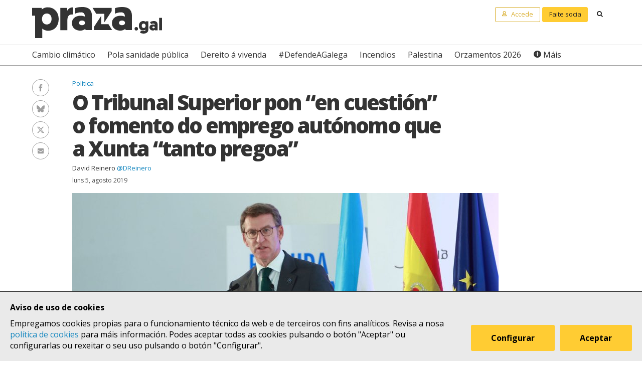

--- FILE ---
content_type: text/html; charset=UTF-8
request_url: https://praza.gal/politica/o-tribunal-superior-pon-en-cuestion-o-fomento-do-emprego-autonomo-que-a-xunta-tanto-pregoa
body_size: 8508
content:
<!DOCTYPE html>
<html lang="gl">
<head>
    <meta charset="utf-8">
    <meta name="viewport" content="width=device-width, initial-scale=1">
    <title>O Tribunal Superior pon “en cuestión” o fomento do emprego autónomo que a Xunta “tanto pregoa” - Praza Pública</title>
    <meta name="description" content="A Consellería de Traballo retirou unha axuda de 5.000 euros a unha muller desempregada porque tiña unha débeda de 5,88 euros que a propia administración lle imposibilitaba pagar, o que o tribunal considera “excesivo rigor formalista”"/>

    <meta property="og:site_name" content="Praza Pública">
    <meta property="og:url" content="https://praza.gal/politica/o-tribunal-superior-pon-en-cuestion-o-fomento-do-emprego-autonomo-que-a-xunta-tanto-pregoa">
    <meta property="og:title" content="O Tribunal Superior pon “en cuestión” o fomento do emprego autónomo que a Xunta “tanto pregoa” - Praza Pública">
    <meta property="og:description" content="A Consellería de Traballo retirou unha axuda de 5.000 euros a unha muller desempregada porque tiña unha débeda de 5,88 euros que a propia administración lle imposibilitaba pagar, o que o tribunal considera “excesivo rigor formalista”">
    <meta property="og:image"
          content="https://praza.gal/media/cache/open_graph/uploads/listado-7edf76f.jpeg">
        <meta property="og:type" content="article">
    <meta property="article:published_time" content="2019-08-05T06:00:00.000000Z">
            <meta property="article:section" content="Política">
        <meta property="fb:pages" content="216064968458804">

    <meta name="twitter:card" content="summary_large_image">
    <meta name="twitter:site" content="@prazapublica">
    <meta name="twitter:title" content="O Tribunal Superior pon “en cuestión” o fomento do emprego autónomo que a Xunta “tanto pregoa” - Praza Pública">
    <meta name="twitter:description" content="A Consellería de Traballo retirou unha axuda de 5.000 euros a unha muller desempregada porque tiña unha débeda de 5,88 euros que a propia administración lle imposibilitaba pagar, o que o tribunal considera “excesivo rigor formalista”">
    <meta name="twitter:image" content="https://praza.gal/media/cache/open_graph/uploads/listado-7edf76f.jpeg">

    <link rel="alternate" hreflang="gl" href="https://praza.gal/politica/o-tribunal-superior-pon-en-cuestion-o-fomento-do-emprego-autonomo-que-a-xunta-tanto-pregoa">
    <link rel="canonical" href="https://praza.gal/politica/o-tribunal-superior-pon-en-cuestion-o-fomento-do-emprego-autonomo-que-a-xunta-tanto-pregoa">

            <link href="https://fonts.googleapis.com/css?family=Open+Sans:400,400i,700,700i,800" rel="stylesheet">
        <link href="https://fonts.googleapis.com/css?family=PT+Serif" rel="stylesheet">
        <link rel="stylesheet" href="/build/praza/css/app.e3972bdb.css">
    
    <link rel="apple-touch-icon" sizes="180x180" href="/apple-touch-icon.png">
    <link rel="icon" type="image/png" sizes="32x32" href="/favicon-32x32.png">
    <link rel="icon" type="image/png" sizes="16x16" href="/favicon-16x16.png">
    <link rel="manifest" href="/site.webmanifest">
    <link rel="mask-icon" href="/safari-pinned-tab.svg" color="#ffffff">
    <meta name="msapplication-TileColor" content="#ffffff">
    <meta name="theme-color" content="#ffffff">


    <!-- Global site tag (gtag.js) - Google Analytics -->
    <script async src="https://www.googletagmanager.com/gtag/js?id=G-H803MQBCZN"></script>
</head>
<body class="tpl-article-single pg-news-article-single">
    <div class="site-header-wrapper" id="site-header">
    <ads endpoint="https://praza.gal/publicidade/header"></ads>
    <header class="ml-site-header">
        <div class="site-header-inner-wrapper">
            <div class="brand-wrapper">
                <span class="nav-toggle" @click="toggleMenu">
                    <span></span>
                    <span></span>
                    <span></span>
                </span>

                <div class="logo-wrapper">
                    <a class="logo image" href="/"><span class="is-sr-only">Praza</span></a>
                </div>

                            </div>

            <div class="user-menu-wrapper">
                <nav class="user-menu">
                                            <a href="/accede" class="button-alt button-small login-button user">
                            <span class="text">Accede</span>
                        </a>

                        <a href="/faitedepraza" class="button button-small register-button">
                            Faite socia
                        </a>
                    
                    <a class="button button-small search-button search"
                       href="/buscar">
                        <span class="is-sr-only">Buscar</span>
                    </a>
                </nav>
            </div>
        </div>

        <div class="hot-topics-wrapper">
            <nav class="at-hot-topics">
                <ul class="hot-topics-list">
                                            <li><a href="/temas/cambio-climatico"
                               class="topic">Cambio climático</a></li>
                                            <li><a href="/temas/pola-sanidade-publica"
                               class="topic">Pola sanidade pública</a></li>
                                            <li><a href="/temas/dereito-a-vivenda"
                               class="topic">Dereito á vivenda</a></li>
                                            <li><a href="/temas/defendeagalega"
                               class="topic">#DefendeAGalega</a></li>
                                            <li><a href="/temas/incendios"
                               class="topic">Incendios</a></li>
                                            <li><a href="/temas/palestina"
                               class="topic">Palestina</a></li>
                                            <li><a href="/temas/orzamentos-2026"
                               class="topic">Orzamentos 2026</a></li>
                    
                    <li><a href="#" @click.prevent="toggleMenu" class="topic plus">Máis</a></li>
                </ul>
            </nav>
        </div>

        <div class="menu-wrapper" :class="{'is-open': isMenuOpen}">
            <nav class="at-menu">
                <div class="actions-wrapper">
                    <div class="search-form-wrapper">
                        <form method="get" action="/buscar" class="search-form">
                            <div class="field">
                                <label for="search-query-input" class="query-input-label">Buscar en Praza</label>
                                <div class="control control-search">
                                    <input type="search" name="q" class="query-input input" id="search-query-input"
                                           placeholder="Buscar en Praza"/>
                                    <a class="button-search search"><span class="is-sr-only">Buscar</span></a>
                                </div>
                            </div>
                        </form>
                    </div>
                    <div class="close-menu-wrapper">
                        <button class="close-menu" @click="toggleMenu">
                            <span class="is-sr-only">Ocultar menú</span>
                        </button>
                    </div>
                </div>

                <ul class="hot-topics-list">
                                            <li><a href="/temas/cambio-climatico"
                               class="topic">Cambio climático</a></li>
                                            <li><a href="/temas/pola-sanidade-publica"
                               class="topic">Pola sanidade pública</a></li>
                                            <li><a href="/temas/dereito-a-vivenda"
                               class="topic">Dereito á vivenda</a></li>
                                            <li><a href="/temas/defendeagalega"
                               class="topic">#DefendeAGalega</a></li>
                                            <li><a href="/temas/incendios"
                               class="topic">Incendios</a></li>
                                            <li><a href="/temas/palestina"
                               class="topic">Palestina</a></li>
                                            <li><a href="/temas/orzamentos-2026"
                               class="topic">Orzamentos 2026</a></li>
                                        <li><a href="/temas" class="topics-all">Ver todos os temas</a></li>
                </ul>

                <ul class="sections-list">
                    <li class="topics"><a href="/temas">Temas</a></li>
                    <li class="opinion"><a href="/opinion">Opinión</a></li>
                    <li class="dozens"><a href="/ducias">Ducias</a></li>
                </ul>

                <ul class="areas-list">
                                            <li><a href="/politica"
                               class="area">Política</a></li>
                                            <li><a href="/deportes"
                               class="area">Deportes</a></li>
                                            <li><a href="/ciencia-e-tecnoloxia"
                               class="area">Ciencia e tecnoloxía</a></li>
                                            <li><a href="/acontece"
                               class="area">Acontece</a></li>
                                            <li><a href="/cultura"
                               class="area">Cultura</a></li>
                                            <li><a href="/lecer"
                               class="area">Lecer</a></li>
                                            <li><a href="/mundo"
                               class="area">Mundo</a></li>
                                            <li><a href="/economia"
                               class="area">Economía</a></li>
                                            <li><a href="/movementos-sociais"
                               class="area">Movementos sociais</a></li>
                                    </ul>

                                    <ul class="local-editions-list">
                                                    <li><a href="/a-coruna"
                                   class="local-edition">A Coruña</a></li>
                                                    <li><a href="/ferrol"
                                   class="local-edition">Ferrol</a></li>
                                                    <li><a href="/lugo"
                                   class="local-edition">Lugo</a></li>
                                                    <li><a href="/ourense"
                                   class="local-edition">Ourense</a></li>
                                                    <li><a href="/pontevedra"
                                   class="local-edition">Pontevedra</a></li>
                                                    <li><a href="/santiago"
                                   class="local-edition">Santiago</a></li>
                                                    <li><a href="/vigo"
                                   class="local-edition">Vigo</a></li>
                                            </ul>
                            </nav>
        </div>
    </header>
</div>

<main class="main-content">
        <article id="article">
        <div class="page-wrapper">
            <div class="main-wrapper">
                <div class="ml-article-single">
                    <header class="article-header">
                                
    <ul class="at-taxonomy-list">
        
                    <li>
                                    <a href="/politica" class="area">
                        Política
                    </a>
                                
                            </li>
            </ul>

                        
                        <h1 class="article-headline">O Tribunal Superior pon “en cuestión” o fomento do emprego autónomo que a Xunta “tanto pregoa”</h1>

                        <ul class="article-authors-summary-list">
            <li class="author-wrapper">
            <a href="/xornalista/david-reinero" class="author-name">David Reinero</a>
                            <a href="https://twitter.com/DReinero" target="_blank" class="author-twitter-username">
                    @DReinero
                </a>
                    </li>
    </ul>
                        <time class="article-date" datetime="2019-08-05T06:00:00.000000Z">
                            luns 5, agosto 2019
                        </time>

                        <div class="social-features-list-wrapper" id="social-features-list">
    <ul class="at-social-features-list">
        <li>
            <a href="http://www.facebook.com/sharer/sharer.php?u=https://praza.gal/politica/o-tribunal-superior-pon-en-cuestion-o-fomento-do-emprego-autonomo-que-a-xunta-tanto-pregoa" target="_blank" class="icon-social facebook">
                <span class="is-sr-only">Facebook</span>
            </a>
        </li>
        <li>
            <a href="https://bsky.app/intent/compose?text=O+Tribunal+Superior+pon+%E2%80%9Cen+cuesti%C3%B3n%E2%80%9D+o+fomento+do+emprego+aut%C3%B3nomo+que+a+Xunta+%E2%80%9Ctanto+pregoa%E2%80%9D+%40praza.gal+https%3A%2F%2Fpraza.gal%2Fpolitica%2Fo-tribunal-superior-pon-en-cuestion-o-fomento-do-emprego-autonomo-que-a-xunta-tanto-pregoa" target="_blank" class="icon-social bluesky">
                <span class="is-sr-only">Bluesky</span>
            </a>
        </li>
        <li>
            <a href="https://twitter.com/intent/tweet?url=https://praza.gal/politica/o-tribunal-superior-pon-en-cuestion-o-fomento-do-emprego-autonomo-que-a-xunta-tanto-pregoa&amp;text=O+Tribunal+Superior+pon+%E2%80%9Cen+cuesti%C3%B3n%E2%80%9D+o+fomento+do+emprego+aut%C3%B3nomo+que+a+Xunta+%E2%80%9Ctanto+pregoa%E2%80%9D&amp;via=prazapublica" target="_blank" class="icon-social twitter-x">
                <span class="is-sr-only">Twitter/X</span>
            </a>
        </li>
        <li>
            <a href="whatsapp://send?text=https%3A%2F%2Fpraza.gal%2Fpolitica%2Fo-tribunal-superior-pon-en-cuestion-o-fomento-do-emprego-autonomo-que-a-xunta-tanto-pregoa" target="_blank" class="icon-social whatsapp">
                <span class="is-sr-only">WhatsApp</span>
            </a>
        </li>
        <li>
            <a href="mailto:?subject=Praza Pública&amp;body=O Tribunal Superior pon “en cuestión” o fomento do emprego autónomo que a Xunta “tanto pregoa” https://praza.gal/politica/o-tribunal-superior-pon-en-cuestion-o-fomento-do-emprego-autonomo-que-a-xunta-tanto-pregoa" target="_blank" class="icon-social e-mail">
                <span class="is-sr-only">Enviar un e-mail</span>
            </a>
        </li>
            </ul>
</div>
                                                    <figure class="at-image" data-gallery="article">
                                <a href="https://praza.gal/storage/uploads/listado-7edf76f.jpeg" @click.prevent="openFullScreenGallery('article', $event.target)">
                                    <img src="https://praza.gal/media/cache/news_article_thumbnail/uploads/listado-7edf76f.jpeg" alt="" />
                                </a>

                                <figcaption class="image-caption">Feijóo nun acto de promoción de axudas a autónomos e fragmento da sentenza  CC-BY-SA Praza Pública - Xunta de Galicia</figcaption>
                            </figure>
                                            </header>

                    	<div class="archive-refs-wrapper">
		<section class="ml-archive-refs">
			<div class="archive-title-wrapper">
				<h1 class="archive-refs-title angle-right icon-angle-right">
					<span class="is-sr-only">Hemeroteca</span>
				</h1>
			</div>

			<div class="archive-refs-list-wrapper">
				<ul class="at-archive-refs-list">
										<li>
						<h1 class="ref-title">
							<a href="/economia/os-autonomos-galegos-cualifican-de-chapuza-administrativa-e-fracaso-politico-a-lei-de-emprendedores">
								Os autónomos galegos cualifican de &quot;chapuza administrativa e fracaso político&quot; a lei de emprendedores
							</a>
						</h1>
						<time class="ref-date" datetime="2013-06-26T05:59:24.000000Z">
                            mércores 26, xuño 2013
						</time>
					</li>
										<li>
						<h1 class="ref-title">
							<a href="/politica/a-xunta-gasta-medio-millon-en-anuncios-para-xerar-confianza-na-saida-da-crise">
								Industria gasta medio millón en anuncios para &quot;xerar confianza&quot; na saída da crise
							</a>
						</h1>
						<time class="ref-date" datetime="2013-07-09T15:59:43.000000Z">
                            martes 9, xullo 2013
						</time>
					</li>
										<li>
						<h1 class="ref-title">
							<a href="/politica/un-millon-mais-para-promocionar-a-politica-economica-da-xunta-como-galicia-calidade">
								Un millón máis para promocionar a política económica da Xunta como &#039;Galicia Calidade&#039;
							</a>
						</h1>
						<time class="ref-date" datetime="2014-03-31T09:21:16.000000Z">
                            luns 31, marzo 2014
						</time>
					</li>
									</ul>
			</div>
		</section>
	</div>

                    <div class="article-body">
                        <ads endpoint="/publicidade/article-pre-body"></ads>

                                                                                                                                                        <div class="article-body-text-wrapper">
	<div class="content article-body-text">
	    <blockquote><p>A Consellería de Traballo retirou unha axuda de 5.000 euros a unha muller desempregada porque tiña unha débeda de 5,88 euros que a propia administración lle imposibilitaba pagar, o que o tribunal considera “excesivo rigor formalista”</p></blockquote><p><strong>“Unha vez máis un excesivo rigor formal por parte da Administración ven a poñer en cuestión a actividade de fomento [do emprego autónomo] </strong><a href="https://www.xunta.gal/hemeroteca/-/nova/070588/feijoo-anuncia-convocatoria-axudas-para-autonomos-que-precisen-unha-segunda-oportunidade"><strong>que desde os poderes públicos tanto se pregoa</strong></a><strong>”</strong>. Con esa frase o Tribunal Superior de Xustiza de Galicia (TSXG) vén de condenar á Xunta a devolver a unha muller unha axuda de 5.000 euros para o fomento do emprego autónomo que lle revogara por ter durante uns días unha débeda coa Axencia Tributaria de 5,88 euros, unha contía que o tribunal cualifica de “insignificante” salientando que a propia Administración lle imposibilitaba pagala.</p><p>A recorrente solicitou en agosto de 2015 como muller desempregada unha das axudas da Consellería de Traballo para o fomento do emprego autónomo nese colectivo.<strong> Foille concedida medio ano despois de pedila, en febreiro de 2016, pero outro medio ano máis tarde a Xunta comunicoulle que debía devolver os cartos por non cumprir os requisitos, en concreto co de estar ao día nas obrigas tributarias. A débeda, de 5,88 euros.</strong></p><blockquote><p>“A revogación da concesión por parte da Administración produciuse sen audiencia da beneficiaria e sen que esta tivese ocasión de acreditar o pagamento do recargo, que tivo lugar con antelación á resolución revogatoria”, salienta a sentenza</p></blockquote><p>A muller, segundo ela por culpa da súa entidade bancaria, non pagara dentro do prazo legal impostos do primeiro trimestre do ano por importe de 117,60 euros. Aínda así, “de maneira voluntaria e sen requirimento algún”, pagouno uns días máis tarde, o 10 de maio, “polo que entendeu que estaba ao corrente no pagamento das súas obrigas tributarias”. Porén, ao non pagalo no prazo legal xerou un recargo do 5%, un total de 5,88 euros cuxa débeda a Axencia Tributaria non lle notificou ata o 20 de xuño. A continuación a muller, dentro do prazo indicado na providencia de apremio, pagou ese recargo de 5,88 euros.</p><p>Pero polo medio a Axencia Tributaria certificou á Xunta con data do 14 de xuño que a muller non estaba ao corrente das súas obrigas tributarias por eses 5,88 euros, o que levou á Consellería de Traballo a pedirlle con data 19 de agosto a devolución dos 5.000 euros da axuda.</p><p>A sentenza salienta que <strong>“a revogación da concesión por parte da Administración produciuse sen audiencia da beneficiaria e sen que esta tivese ocasión de acreditar o pagamento do recargo, que tivo lugar con antelación á resolución revogatoria”</strong> do 19 de agosto. O tribunal considera que a Xunta cometeu unha ilegalidade ao revogarlle a axuda porque non transcorrera o prazo establecido pola Axencia Tributaria para o pagamento do recargo de 5,88 euros, polo que aínda non era unha débeda executiva.</p>
	</div>
</div>                                    
                                                                                                        <div class="image-wrapper">
    <figure class="at-image" data-gallery="article">
        <a href="https://praza.gal/storage/uploads/rigor-c9e2fae.jpeg" @click.prevent="openFullScreenGallery('article', $event.target)">
            <img src="https://praza.gal/storage/uploads/rigor-c9e2fae.jpeg" alt="" />
        </a>
            <figcaption class="image-caption">Fragmento da sentenza do TSXG condenando á Xunta a devolver os 5.000 euros de axuda que retirara a unha autónoma por unha débeda de 5,88 euros  CC-BY-SA Praza Pública</figcaption>
    </figure>
</div>                                    
                                                                                                        <div class="article-body-text-wrapper">
	<div class="content article-body-text">
	    <blockquote><p>A sentenza salienta a imposibilidade da muller de pagar os 5,88 euros antes de que a Axencia Tributaria lle comunicase á Xunta que tiña esa débeda: “Dito recargo non é autoliquidable, polo que, ata que non exista a liquidación coa correspondente carta de pagamento, o seu aboamento non pode ser satisfeito"</p></blockquote><p>Pero <strong>a sentenza vai máis alá e salienta a imposibilidade da muller de pagar ese recargo de 5,88 euros antes de que a Axencia Tributaria lle comunicase á Xunta que tiña esa débeda. “Dito recargo non é autoliquidable, polo que, ata que non exista a liquidación coa correspondente carta de pagamento, o seu aboamento non pode ser satisfeito</strong>; e esta liquidación foille notificada á actora o 20 de xuño, seis días despois de certificar a Axencia Tributaria que non se atopaba ao corrente do pagamento das súas obrigas tributarias”. “Cando se revoga a concesión da axuda (19 de agosto) a demandante xa satisfixera os 5,88 euros de recargo”, conclúe a sentenza.&nbsp;</p><p>O tribunal explica que aínda que as axudas forman parte dun proceso de concorrencia competitiva, ao que poden acudir outros solicitantes, a Xunta puido resolver a situación coa autónoma en cuestión sen quitarlle directamente a axuda a ela. E insiste: <strong>“Este tribunal non pode compartir o excesivo rigor formalista de que fai gala a Administración demandada á hora de revogar a axuda concedida. Nada impedía á Administración instar, baixo outorgamento de prazo para a subsanación de defectos, a acreditación do extremo controvertido</strong> [o pagamento da débeda pendente de 5,88 euros]; e iso en modo algún irrogaría prexuízos a outros aspirantes á concesión das axudas”.&nbsp;</p><p>A sentenza condena á Xunta a devolver á afectada non só os 5.000 euros senón tamén os intereses desde que lle reclamou os cartos, así como a asumir as costas xudiciais do proceso.&nbsp;</p>
	</div>
</div>                                    
                                                                            <ads endpoint="/publicidade/article-body-block?slice=1"></ads>                                                                                                            
                                                                                                                                                <ads endpoint="/publicidade/article-body-block?slice=2"></ads>                                                                                                                    <ads endpoint="/publicidade/article-body-block?slice=3"></ads>                                                                                                                                        
                                                                        </div>
                </div>
            </div>
        </div>

        
                    
            <div class="page-wrapper">
                <div class="main-wrapper">
                    <div class="article-footer-wrapper">
                        <footer class="article-footer">
                            <div class="ml-authors-list">
                                <ul class="authors-list">
                                                                            <li>
                                            <div class="at-author">
    <div class="author-image-wrapper">
                    <img class="image" src="https://praza.gal/media/cache/author_thumbnail/xornal/uploads/xornalistas/foto/558bae9395ea2-52f8bafe7d412-alv_131231_001.jpg"
                 alt="David Reinero"/>
            </div>

    <header class="author-header">
        <h1 class="author-name">
            <a href="/xornalista/david-reinero">David Reinero</a>
        </h1>

                    <div class="author-info">
                <p>Xornalista de datos máis que de anécdotas, forma parte da redacción de Praza Pública desde 2016 tras facer de todo en El País, Xornal de Galicia e Atlántico Diario</p>
            </div>
        
                    <div class="social-features-list-wrapper">
                <ul class="at-social-features-list">
                                            <li>
                            <a href="https://twitter.com/DReinero" target="_blank"
                               class="icon icon-social twitter-x">
                                <span class="is-sr-only">Ver perfil de Twitter</span>
                            </a>
                        </li>
                    
                                    </ul>
            </div>
            </header>
</div>                                        </li>
                                                                    </ul>
                            </div>

                            <div class="button-wrapper">
                                <button class="button button-block" @click="showComments">Ver comentarios</button>
                            </div>
                            <div id="disqus_thread" data-disqus="28776db2-6fa8-42d8-94df-7ca7152fe942"></div>
                        </footer>
                    </div>

                    <ads endpoint="/publicidade/article-footer"></ads>
                </div>
            </div>

            <full-screen-gallery-viewer
                    v-model="fullScreenGalleryItems"
                    :open="isFullScreenGalleryOpen"
                    :target="target"
                    @close="handleFullScreenGalleryClose"
            ></full-screen-gallery-viewer>

            <div class="membership-banner-wrapper">
    <div class="membership-banner-inner-wrapper">
        <div class="at-membership-banner">
            <figure class="membership-banner-image-wrapper">
                <img class="membership-banner-image" src="/build/static/banner-socias.png" alt="" />
            </figure>

            <div class="membership-banner-header-wrapper">
                <header class="membership-banner-header">
                    <h1 class="membership-banner-title">Grazas ás socias e socios editamos un xornal plural</h1>
                    <div class="membership-banner-text">
                        As socias e socios de Praza.gal son esenciais para editarmos cada día un xornal plural. Dende moi pouco a túa achega económica pode axudarnos a soster e ampliar a nosa redacción e, así, a contarmos máis, mellor e sen cancelas.
                    </div>
                    <div class="button-wrapper">
                        <a href="/faitedepraza" class="button button-secondary">Quero ser de Praza</a>
                    </div>
                </header>
            </div>
        </div>
    </div>
</div>
            <div class="page-wrapper">
                <div class="main-wrapper">
                    <aside class="article-related-content">
                        <section class="ml-articles-list">
                            
                            <ads endpoint="/publicidade/article-related"></ads>

                                                            <h3 class="articles-list-title">
                                    Máis sobre
                                                                            Política
                                                                    </h3>
                                <ul class="articles-list is-2-col is-highlighted">
                                                                            <li><article class="at-article-summary">
            <a class="article-summary-image-wrapper" href="/politica/doce-mais-un-en-lugo">
            <img class="article-summary-image" src="https://praza.gal/media/cache/news_article_thumbnail/uploads/carmelalopez1-d657947.jpeg" alt="">
        </a>
    
    <header class="article-summary-header">
                    
    <ul class="at-taxonomy-list">
                    <li>
                                    <span class="topic-gender">Crónica</span>
                
                
                            </li>
        
                    <li>
                                    <a href="/politica" class="area">
                        Política
                    </a>
                                                    <a href="/lugo" class="local-edition">
                        Lugo
                    </a>
                
                            </li>
            </ul>
        <h2 class="article-summary-headline">
            <a href="/politica/doce-mais-un-en-lugo">
                Doce máis un en Lugo
            </a>
        </h2>
        <time class="article-summary-date" datetime="2026-01-18T08:23:00.000000Z">
            domingo 18, xaneiro 2026
        </time>
        <div class="article-summary-body">
            <div class="article-summary-body-inner-wrapper">
                <p>Socialistas e nacionalistas tiveron que optar entre manteren a Deputación lucense dependendo de Tomé ou faceren oposición a un gabinete do PP dependente de Tomé. A nova presidenta gaña de vez o rango de valor á alza no PSdeG e terá que espremer a fondo a boa sona política que a acompaña dende Burela para tentar seguir no posto alén das eleccións municipais de 2027</p>
            </div>

                    </div>
    </header>
</article>
</li>
                                                                            <li><article class="at-article-summary">
            <a class="article-summary-image-wrapper" href="/politica/o-galego-tamen-escasea-entre-a-rapazada-de-compostela-so-o-6-do-alumnado-o-usa-acotio">
            <img class="article-summary-image" src="https://praza.gal/media/cache/news_article_thumbnail/uploads/foto-21-portada-f8275f8.jpeg" alt="">
        </a>
    
    <header class="article-summary-header">
                    
    <ul class="at-taxonomy-list">
                    <li>
                                    <span class="topic-gender">Datos</span>
                
                                    <a href="/temas/as-cifras-do-galego" class="topic">
                        As cifras do galego
                    </a>
                
                            </li>
        
                    <li>
                                    <a href="/politica" class="area">
                        Política
                    </a>
                                                    <a href="/santiago" class="local-edition">
                        Santiago
                    </a>
                
                            </li>
            </ul>
        <h2 class="article-summary-headline">
            <a href="/politica/o-galego-tamen-escasea-entre-a-rapazada-de-compostela-so-o-6-do-alumnado-o-usa-acotio">
                O galego tamén escasea entre a rapazada de Compostela: só o 6% do alumnado o usa acotío
            </a>
        </h2>
        <time class="article-summary-date" datetime="2026-01-18T08:12:00.000000Z">
            domingo 18, xaneiro 2026
        </time>
        <div class="article-summary-body">
            <div class="article-summary-body-inner-wrapper">
                <p>Un estudo encargado polo Concello á RAG advirte do "proceso de substitución lingüística" entre a xente nova da capital galega en favor do castelán, que ten un "claro predominio" como lingua inicial e habitual. O 75% usa o español de xeito cotián ou maioritario aínda que a lingua propia mantén "espazos de resistencia" na mocidade bilingüe, procedente do rural e de centros públicos.</p>
            </div>

                    </div>
    </header>
</article>
</li>
                                                                    </ul>
                                                    </section>
                    </aside>
                </div>
            </div>
            </article>
</main>

    <div class="site-footer-wrapper" id="site-footer">
    <footer class="ml-site-footer">
        <div class="site-footer-inner-wrapper">

            <div class="footer-links footer-links--no-expandable">
                <h1 class="footer-links-title">Síguenos</h1>
                <div class="social-features-list-wrapper">
                    <ul class="at-social-features-list">
                        <li>
                            <a href="https://www.facebook.com/prazapublica" target="_blank"
                               class="icon-social facebook">
                                <span class="is-sr-only">Facebook</span>
                            </a>
                        </li>
                        <li>
                            <a href="https://www.instagram.com/praza.gal/" target="_blank"
                               class="icon-social instagram">
                                <span class="is-sr-only">Instagram</span>
                            </a>
                        </li>
                        <li>
                            <a href="https://bsky.app/profile/praza.gal" target="_blank" class="icon-social bluesky">
                                <span class="is-sr-only">Bluesky</span>
                            </a>
                        </li>
                        <li>
                            <a href="https://twitter.com/prazapublica" target="_blank" class="icon-social twitter-x">
                                <span class="is-sr-only">Twitter/X</span>
                            </a>
                        </li>
                        <li>
                            <a href="https://www.youtube.com/channel/UCPT8yrs6YnIngJ_GrwOc7FQ" target="_blank"
                               class="icon-social youtube">
                                <span class="is-sr-only">Youtube</span>
                            </a>
                        </li>
                        <li>
                            <a href="https://t.me/prazapublica" target="_blank" class="icon-social telegram">
                                <span class="is-sr-only">Telegram</span>
                            </a>
                        </li>
                        <li>
                            <a href="/rss/novas" class="icon-social rss" title="RSS Novas">
                                <span class="is-sr-only">RSS Novas</span>
                            </a>
                        </li>
                        <li>
                            <a href="/rss/opinion" class="icon-social rss" title="RSS Opinión">
                                <span class="is-sr-only">RSS Opinión</span>
                            </a>
                        </li>
                    </ul>
                </div>
            </div>

            <div class="footer-links">
                <h1 class="footer-links-title" @click="toggleFooterMenu">
                    <span>Sobre Praza</span>
                    <span class="footer-links-title__icon caret-down"></span>
                </h1>
                <ul class="footer-links-list">
                                            <li><a href="/sobre-praza/fundacion-praza-publica">Fundación Praza Pública</a></li>
                                            <li><a href="/sobre-praza/contacto">Contacto</a></li>
                                            <li><a href="/sobre-praza/licenzas">Licenzas</a></li>
                                            <li><a href="/sobre-praza/colofon">Colofón</a></li>
                                            <li><a href="/sobre-praza/legal">Legal</a></li>
                                            <li><a href="/sobre-praza/as-cookies">As cookies </a></li>
                                            <li><a href="/sobre-praza/in-english">In English</a></li>
                                    </ul>
            </div>

            <div class="footer-links">
                <h1 class="footer-links-title" @click="toggleFooterMenu">
                    Axuda
                    <span class="footer-links-title__icon caret-down"></span>
                </h1>
                <ul class="footer-links-list footer-links-list--expanded">
                                            <li><a href="/axuda/como-contratar-publicidade-en-praza.gal">Como contratar publicidade en Praza.gal?</a></li>
                                            <li><a href="/axuda/como-escribir-en-praza.gal">Como escribir en Praza.gal?</a></li>
                                            <li><a href="/axuda/como-se-financia">Como se financia?</a></li>
                                            <li><a href="/axuda/as-contas-de-praza">As contas de Praza</a></li>
                                            <li><a href="/axuda/desgravacion-de-doazons">Desgravación de doazóns</a></li>
                                    </ul>
            </div>

            <div class="footer-links">
                <h1 class="footer-links-title" @click="toggleFooterMenu">
                    Todas as áreas
                    <span class="footer-links-title__icon caret-down"></span>
                </h1>
                <ul class="footer-links-list">
                                            <li><a href="/politica">Política</a>
                        </li>
                                            <li><a href="/deportes">Deportes</a>
                        </li>
                                            <li><a href="/ciencia-e-tecnoloxia">Ciencia e tecnoloxía</a>
                        </li>
                                            <li><a href="/acontece">Acontece</a>
                        </li>
                                            <li><a href="/cultura">Cultura</a>
                        </li>
                                            <li><a href="/lecer">Lecer</a>
                        </li>
                                            <li><a href="/mundo">Mundo</a>
                        </li>
                                            <li><a href="/economia">Economía</a>
                        </li>
                                            <li><a href="/movementos-sociais">Movementos sociais</a>
                        </li>
                                    </ul>
            </div>

            <div class="footer-links">
                <h1 class="footer-links-title" @click="toggleFooterMenu">
                    Lugares
                    <span class="footer-links-title__icon caret-down"></span>
                </h1>
                <ul class="footer-links-list">
                                            <li>
                            <a href="/a-coruna">A Coruña</a>
                        </li>
                                            <li>
                            <a href="/ferrol">Ferrol</a>
                        </li>
                                            <li>
                            <a href="/lugo">Lugo</a>
                        </li>
                                            <li>
                            <a href="/ourense">Ourense</a>
                        </li>
                                            <li>
                            <a href="/pontevedra">Pontevedra</a>
                        </li>
                                            <li>
                            <a href="/santiago">Santiago</a>
                        </li>
                                            <li>
                            <a href="/vigo">Vigo</a>
                        </li>
                                    </ul>
            </div>
        </div>

        <div class="logo-wrapper">
            <a class="foundation-logo image" href="/sobre-praza/fundacion-praza-publica">
                <span class="is-sr-only">Fundación Praza Pública</span>
            </a>

            <a class="nrede-logo image" href="https://xornalistas.gal/colexio/rexistro-de-medios-dixitais-galegos/"
               target="_blank">
                <span class="is-sr-only">NRede - Rexistro de Medio Dixitais Galegos</span>
            </a>
        </div>

        <cookie-banner g-analytics-id="G-H803MQBCZN"></cookie-banner>
    </footer>
</div>

        <script src="/build/runtime.38458af0.js" defer></script><script src="/build/praza/js/header.3d80ab49.js" defer></script>
    <script src="/build/praza/js/footer.293b92fe.js" defer></script>


    <script src="/build/praza/js/pages/article-single.02ac9138.js" defer></script>
</body>
</html>


--- FILE ---
content_type: application/javascript
request_url: https://praza.gal/build/praza/js/pages/article-single.02ac9138.js
body_size: 53376
content:
(window.webpackJsonp=window.webpackJsonp||[]).push([["praza/js/pages/article-single",0],{"2SVd":function(t,e,n){"use strict";t.exports=function(t){return/^([a-z][a-z\d\+\-\.]*:)?\/\//i.test(t)}},"4PUS":function(t,e,n){var i,r;
/*!
 * Unipointer v2.3.0
 * base class for doing one thing with pointer event
 * MIT license
 */!function(o,s){i=[n("CUlp")],void 0===(r=function(t){return function(t,e){"use strict";function n(){}var i=n.prototype=Object.create(e.prototype);i.bindStartEvent=function(t){this._bindStartEvent(t,!0)},i.unbindStartEvent=function(t){this._bindStartEvent(t,!1)},i._bindStartEvent=function(e,n){var i=(n=void 0===n||n)?"addEventListener":"removeEventListener",r="mousedown";t.PointerEvent?r="pointerdown":"ontouchstart"in t&&(r="touchstart"),e[i](r,this)},i.handleEvent=function(t){var e="on"+t.type;this[e]&&this[e](t)},i.getTouch=function(t){for(var e=0;e<t.length;e++){var n=t[e];if(n.identifier==this.pointerIdentifier)return n}},i.onmousedown=function(t){var e=t.button;e&&0!==e&&1!==e||this._pointerDown(t,t)},i.ontouchstart=function(t){this._pointerDown(t,t.changedTouches[0])},i.onpointerdown=function(t){this._pointerDown(t,t)},i._pointerDown=function(t,e){t.button||this.isPointerDown||(this.isPointerDown=!0,this.pointerIdentifier=void 0!==e.pointerId?e.pointerId:e.identifier,this.pointerDown(t,e))},i.pointerDown=function(t,e){this._bindPostStartEvents(t),this.emitEvent("pointerDown",[t,e])};var r={mousedown:["mousemove","mouseup"],touchstart:["touchmove","touchend","touchcancel"],pointerdown:["pointermove","pointerup","pointercancel"]};return i._bindPostStartEvents=function(e){if(e){var n=r[e.type];n.forEach((function(e){t.addEventListener(e,this)}),this),this._boundPointerEvents=n}},i._unbindPostStartEvents=function(){this._boundPointerEvents&&(this._boundPointerEvents.forEach((function(e){t.removeEventListener(e,this)}),this),delete this._boundPointerEvents)},i.onmousemove=function(t){this._pointerMove(t,t)},i.onpointermove=function(t){t.pointerId==this.pointerIdentifier&&this._pointerMove(t,t)},i.ontouchmove=function(t){var e=this.getTouch(t.changedTouches);e&&this._pointerMove(t,e)},i._pointerMove=function(t,e){this.pointerMove(t,e)},i.pointerMove=function(t,e){this.emitEvent("pointerMove",[t,e])},i.onmouseup=function(t){this._pointerUp(t,t)},i.onpointerup=function(t){t.pointerId==this.pointerIdentifier&&this._pointerUp(t,t)},i.ontouchend=function(t){var e=this.getTouch(t.changedTouches);e&&this._pointerUp(t,e)},i._pointerUp=function(t,e){this._pointerDone(),this.pointerUp(t,e)},i.pointerUp=function(t,e){this.emitEvent("pointerUp",[t,e])},i._pointerDone=function(){this._pointerReset(),this._unbindPostStartEvents(),this.pointerDone()},i._pointerReset=function(){this.isPointerDown=!1,delete this.pointerIdentifier},i.pointerDone=function(){},i.onpointercancel=function(t){t.pointerId==this.pointerIdentifier&&this._pointerCancel(t,t)},i.ontouchcancel=function(t){var e=this.getTouch(t.changedTouches);e&&this._pointerCancel(t,e)},i._pointerCancel=function(t,e){this._pointerDone(),this.pointerCancel(t,e)},i.pointerCancel=function(t,e){this.emitEvent("pointerCancel",[t,e])},n.getPointerPoint=function(t){return{x:t.pageX,y:t.pageY}},n}(o,t)}.apply(e,i))||(t.exports=r)}(window)},"5oMp":function(t,e,n){"use strict";t.exports=function(t,e){return e?t.replace(/\/+$/,"")+"/"+e.replace(/^\/+/,""):t}},"72Lm":function(t,e,n){var i,r;
/*!
 * Unidragger v2.3.0
 * Draggable base class
 * MIT license
 */!function(o,s){i=[n("4PUS")],void 0===(r=function(t){return function(t,e){"use strict";function n(){}var i=n.prototype=Object.create(e.prototype);i.bindHandles=function(){this._bindHandles(!0)},i.unbindHandles=function(){this._bindHandles(!1)},i._bindHandles=function(e){for(var n=(e=void 0===e||e)?"addEventListener":"removeEventListener",i=e?this._touchActionValue:"",r=0;r<this.handles.length;r++){var o=this.handles[r];this._bindStartEvent(o,e),o[n]("click",this),t.PointerEvent&&(o.style.touchAction=i)}},i._touchActionValue="none",i.pointerDown=function(t,e){this.okayPointerDown(t)&&(this.pointerDownPointer=e,t.preventDefault(),this.pointerDownBlur(),this._bindPostStartEvents(t),this.emitEvent("pointerDown",[t,e]))};var r={TEXTAREA:!0,INPUT:!0,SELECT:!0,OPTION:!0},o={radio:!0,checkbox:!0,button:!0,submit:!0,image:!0,file:!0};return i.okayPointerDown=function(t){var e=r[t.target.nodeName],n=o[t.target.type],i=!e||n;return i||this._pointerReset(),i},i.pointerDownBlur=function(){var t=document.activeElement;t&&t.blur&&t!=document.body&&t.blur()},i.pointerMove=function(t,e){var n=this._dragPointerMove(t,e);this.emitEvent("pointerMove",[t,e,n]),this._dragMove(t,e,n)},i._dragPointerMove=function(t,e){var n={x:e.pageX-this.pointerDownPointer.pageX,y:e.pageY-this.pointerDownPointer.pageY};return!this.isDragging&&this.hasDragStarted(n)&&this._dragStart(t,e),n},i.hasDragStarted=function(t){return Math.abs(t.x)>3||Math.abs(t.y)>3},i.pointerUp=function(t,e){this.emitEvent("pointerUp",[t,e]),this._dragPointerUp(t,e)},i._dragPointerUp=function(t,e){this.isDragging?this._dragEnd(t,e):this._staticClick(t,e)},i._dragStart=function(t,e){this.isDragging=!0,this.isPreventingClicks=!0,this.dragStart(t,e)},i.dragStart=function(t,e){this.emitEvent("dragStart",[t,e])},i._dragMove=function(t,e,n){this.isDragging&&this.dragMove(t,e,n)},i.dragMove=function(t,e,n){t.preventDefault(),this.emitEvent("dragMove",[t,e,n])},i._dragEnd=function(t,e){this.isDragging=!1,setTimeout(function(){delete this.isPreventingClicks}.bind(this)),this.dragEnd(t,e)},i.dragEnd=function(t,e){this.emitEvent("dragEnd",[t,e])},i.onclick=function(t){this.isPreventingClicks&&t.preventDefault()},i._staticClick=function(t,e){this.isIgnoringMouseUp&&"mouseup"==t.type||(this.staticClick(t,e),"mouseup"!=t.type&&(this.isIgnoringMouseUp=!0,setTimeout(function(){delete this.isIgnoringMouseUp}.bind(this),400)))},i.staticClick=function(t,e){this.emitEvent("staticClick",[t,e])},n.getPointerPoint=e.getPointerPoint,n}(o,t)}.apply(e,i))||(t.exports=r)}(window)},"8oxB":function(t,e){var n,i,r=t.exports={};function o(){throw new Error("setTimeout has not been defined")}function s(){throw new Error("clearTimeout has not been defined")}function a(t){if(n===setTimeout)return setTimeout(t,0);if((n===o||!n)&&setTimeout)return n=setTimeout,setTimeout(t,0);try{return n(t,0)}catch(e){try{return n.call(null,t,0)}catch(e){return n.call(this,t,0)}}}!function(){try{n="function"==typeof setTimeout?setTimeout:o}catch(t){n=o}try{i="function"==typeof clearTimeout?clearTimeout:s}catch(t){i=s}}();var c,l=[],u=!1,f=-1;function d(){u&&c&&(u=!1,c.length?l=c.concat(l):f=-1,l.length&&h())}function h(){if(!u){var t=a(d);u=!0;for(var e=l.length;e;){for(c=l,l=[];++f<e;)c&&c[f].run();f=-1,e=l.length}c=null,u=!1,function(t){if(i===clearTimeout)return clearTimeout(t);if((i===s||!i)&&clearTimeout)return i=clearTimeout,clearTimeout(t);try{i(t)}catch(e){try{return i.call(null,t)}catch(e){return i.call(this,t)}}}(t)}}function p(t,e){this.fun=t,this.array=e}function v(){}r.nextTick=function(t){var e=new Array(arguments.length-1);if(arguments.length>1)for(var n=1;n<arguments.length;n++)e[n-1]=arguments[n];l.push(new p(t,e)),1!==l.length||u||a(h)},p.prototype.run=function(){this.fun.apply(null,this.array)},r.title="browser",r.browser=!0,r.env={},r.argv=[],r.version="",r.versions={},r.on=v,r.addListener=v,r.once=v,r.off=v,r.removeListener=v,r.removeAllListeners=v,r.emit=v,r.prependListener=v,r.prependOnceListener=v,r.listeners=function(t){return[]},r.binding=function(t){throw new Error("process.binding is not supported")},r.cwd=function(){return"/"},r.chdir=function(t){throw new Error("process.chdir is not supported")},r.umask=function(){return 0}},"9WI0":function(t,e,n){"use strict";var i=function(){var t=this,e=t.$createElement,n=t._self._c||e;return n("div",{staticClass:"ml-gallery-viewer",class:{"is-open":t.isVisible}},[n("div",{staticClass:"gallery-viewer-sidebar"},[n("div",{staticClass:"gallery-viewer-close"},[n("button",{staticClass:"button button-close",on:{click:t.close}},[n("span",{staticClass:"is-sr-only"},[t._v("Pechar")])])]),t._v(" "),n("div",{staticClass:"gallery-viewer-progress"},[n("span",[t._v(t._s(t.currentIndex)+"/"+t._s(t.totalItems))])]),t._v(" "),n("div",{staticClass:"gallery-viewer-nav"},[n("button",{staticClass:"button button-next",on:{click:t.next}},[n("span",{staticClass:"is-sr-only"},[t._v("Seguinte")])]),t._v(" "),n("button",{staticClass:"button button-prev",on:{click:t.previous}},[n("span",{staticClass:"is-sr-only"},[t._v("Anterior")])])]),t._v(" "),n("div",{staticClass:"gallery-viewer-info"},[n("button",{staticClass:"button button-info",on:{click:t.info}},[n("span",{staticClass:"is-sr-only"},[t._v("Información")])])])]),t._v(" "),n("div",{staticClass:"gallery-viewer-items-wrapper"},[0!==t.items.length?n("ul",{staticClass:"gallery-viewer-items"},t._l(t.items,(function(e){return n("li",{staticClass:"gallery-viewer-item"},[n("div",{staticClass:"gallery-viewer-img-container"},[n("img",{staticClass:"gallery-viewer-img",attrs:{src:e.src,alt:e.alt}})]),t._v(" "),n("div",{class:t.galleryItemInfoClass},[n("div",{staticClass:"gallery-viewer-img-caption"},[t._v(t._s(e.caption))])])])}))):t._e()])])};i._withStripped=!0;var r=n("IXsZ"),o=n.n(r),s={name:"FullScreenGalleryViewer",props:{value:{type:Array,required:!0},open:{type:Boolean,required:!0},target:{type:String,required:!1,default:null}},data:function(){return{items:this.value,currentIndex:1,totalItems:0,isVisible:this.open,isInfoVisible:!1,flickity:null,showCaption:!1}},watch:{value:function(t){this.items=t,this.totalItems=this.items.length},open:function(t){this.isVisible=t},items:function(){setTimeout(this.init,5)}},mounted:function(){},computed:{openCaptionClass:function(){return this.showCaption?" gallery-viewer-info--expanded":""},galleryItemInfoClass:function(){return"gallery-viewer-info".concat(this.openCaptionClass)}},methods:{init:function(){var t=this,e=this.$el.querySelector(".gallery-viewer-items");this.flickity=new o.a(e,{cellSelector:".gallery-viewer-item",prevNextButtons:!1,pageDots:!1}),this.currentIndex=1,this.flickity.on("change",(function(e){t.currentIndex=e+1})),this.target&&this.items.some((function(e,n){if(e.src===t.target)return t.flickity.select(n,!1,!0),!0}))},next:function(){this.flickity.next()},previous:function(){this.flickity.previous()},info:function(){this.showCaption=!0!==this.showCaption},close:function(){this.flickity.destroy(),this.$emit("close")}}},a=n("KHd+"),c=Object(a.a)(s,i,[],!1,null,"18547a0f",null);c.options.__file="assets/praza/js/components/FullScreenGalleryViewer.vue";e.a=c.exports},"9rSQ":function(t,e,n){"use strict";var i=n("xTJ+");function r(){this.handlers=[]}r.prototype.use=function(t,e){return this.handlers.push({fulfilled:t,rejected:e}),this.handlers.length-1},r.prototype.eject=function(t){this.handlers[t]&&(this.handlers[t]=null)},r.prototype.forEach=function(t){i.forEach(this.handlers,(function(e){null!==e&&t(e)}))},t.exports=r},AVCV:function(t,e,n){var i,r;window,i=[n("YVj6")],void 0===(r=function(t){return function(t,e){"use strict";var n={startAnimation:function(){this.isAnimating||(this.isAnimating=!0,this.restingFrames=0,this.animate())},animate:function(){this.applyDragForce(),this.applySelectedAttraction();var t=this.x;if(this.integratePhysics(),this.positionSlider(),this.settle(t),this.isAnimating){var e=this;requestAnimationFrame((function(){e.animate()}))}},positionSlider:function(){var t=this.x;this.options.wrapAround&&this.cells.length>1&&(t=e.modulo(t,this.slideableWidth),t-=this.slideableWidth,this.shiftWrapCells(t)),t+=this.cursorPosition,t=this.options.rightToLeft?-t:t;var n=this.getPositionValue(t);this.slider.style.transform=this.isAnimating?"translate3d("+n+",0,0)":"translateX("+n+")";var i=this.slides[0];if(i){var r=-this.x-i.target,o=r/this.slidesWidth;this.dispatchEvent("scroll",null,[o,r])}},positionSliderAtSelected:function(){this.cells.length&&(this.x=-this.selectedSlide.target,this.velocity=0,this.positionSlider())},getPositionValue:function(t){return this.options.percentPosition?.01*Math.round(t/this.size.innerWidth*1e4)+"%":Math.round(t)+"px"},settle:function(t){this.isPointerDown||Math.round(100*this.x)!=Math.round(100*t)||this.restingFrames++,this.restingFrames>2&&(this.isAnimating=!1,delete this.isFreeScrolling,this.positionSlider(),this.dispatchEvent("settle",null,[this.selectedIndex]))},shiftWrapCells:function(t){var e=this.cursorPosition+t;this._shiftCells(this.beforeShiftCells,e,-1);var n=this.size.innerWidth-(t+this.slideableWidth+this.cursorPosition);this._shiftCells(this.afterShiftCells,n,1)},_shiftCells:function(t,e,n){for(var i=0;i<t.length;i++){var r=t[i],o=e>0?n:0;r.wrapShift(o),e-=r.size.outerWidth}},_unshiftCells:function(t){if(t&&t.length)for(var e=0;e<t.length;e++)t[e].wrapShift(0)},integratePhysics:function(){this.x+=this.velocity,this.velocity*=this.getFrictionFactor()},applyForce:function(t){this.velocity+=t},getFrictionFactor:function(){return 1-this.options[this.isFreeScrolling?"freeScrollFriction":"friction"]},getRestingPosition:function(){return this.x+this.velocity/(1-this.getFrictionFactor())},applyDragForce:function(){if(this.isDraggable&&this.isPointerDown){var t=this.dragX-this.x-this.velocity;this.applyForce(t)}},applySelectedAttraction:function(){if((!this.isDraggable||!this.isPointerDown)&&!this.isFreeScrolling&&this.slides.length){var t=(-1*this.selectedSlide.target-this.x)*this.options.selectedAttraction;this.applyForce(t)}}};return n}(0,t)}.apply(e,i))||(t.exports=r)},BEtg:function(t,e){function n(t){return!!t.constructor&&"function"==typeof t.constructor.isBuffer&&t.constructor.isBuffer(t)}
/*!
 * Determine if an object is a Buffer
 *
 * @author   Feross Aboukhadijeh <https://feross.org>
 * @license  MIT
 */
t.exports=function(t){return null!=t&&(n(t)||function(t){return"function"==typeof t.readFloatLE&&"function"==typeof t.slice&&n(t.slice(0,0))}(t)||!!t._isBuffer)}},Bij1:function(t,e,n){var i,r;window,i=[n("E4Uq"),n("Mnhl"),n("YVj6")],void 0===(r=function(t,e,n){return function(t,e,n,i){"use strict";function r(t){this.parent=t,this._create()}r.prototype=new n,r.prototype._create=function(){this.holder=document.createElement("ol"),this.holder.className="flickity-page-dots",this.dots=[],this.on("tap",this.onTap),this.on("pointerDown",this.parent.childUIPointerDown.bind(this.parent))},r.prototype.activate=function(){this.setDots(),this.bindTap(this.holder),this.parent.element.appendChild(this.holder)},r.prototype.deactivate=function(){this.parent.element.removeChild(this.holder),n.prototype.destroy.call(this)},r.prototype.setDots=function(){var t=this.parent.slides.length-this.dots.length;t>0?this.addDots(t):t<0&&this.removeDots(-t)},r.prototype.addDots=function(t){for(var e=document.createDocumentFragment(),n=[],i=this.dots.length,r=i+t,o=i;o<r;o++){var s=document.createElement("li");s.className="dot",s.setAttribute("aria-label","Page dot "+(o+1)),e.appendChild(s),n.push(s)}this.holder.appendChild(e),this.dots=this.dots.concat(n)},r.prototype.removeDots=function(t){this.dots.splice(this.dots.length-t,t).forEach((function(t){this.holder.removeChild(t)}),this)},r.prototype.updateSelected=function(){this.selectedDot&&(this.selectedDot.className="dot",this.selectedDot.removeAttribute("aria-current")),this.dots.length&&(this.selectedDot=this.dots[this.parent.selectedIndex],this.selectedDot.className="dot is-selected",this.selectedDot.setAttribute("aria-current","step"))},r.prototype.onTap=function(t){var e=t.target;if("LI"==e.nodeName){this.parent.uiChange();var n=this.dots.indexOf(e);this.parent.select(n)}},r.prototype.destroy=function(){this.deactivate()},e.PageDots=r,i.extend(e.defaults,{pageDots:!0}),e.createMethods.push("_createPageDots");var o=e.prototype;return o._createPageDots=function(){this.options.pageDots&&(this.pageDots=new r(this),this.on("activate",this.activatePageDots),this.on("select",this.updateSelectedPageDots),this.on("cellChange",this.updatePageDots),this.on("resize",this.updatePageDots),this.on("deactivate",this.deactivatePageDots))},o.activatePageDots=function(){this.pageDots.activate()},o.updateSelectedPageDots=function(){this.pageDots.updateSelected()},o.updatePageDots=function(){this.pageDots.setDots()},o.deactivatePageDots=function(){this.pageDots.deactivate()},e.PageDots=r,e}(0,t,e,n)}.apply(e,i))||(t.exports=r)},CUlp:function(t,e,n){var i,r;"undefined"!=typeof window&&window,void 0===(r="function"==typeof(i=function(){"use strict";function t(){}var e=t.prototype;return e.on=function(t,e){if(t&&e){var n=this._events=this._events||{},i=n[t]=n[t]||[];return-1==i.indexOf(e)&&i.push(e),this}},e.once=function(t,e){if(t&&e){this.on(t,e);var n=this._onceEvents=this._onceEvents||{};return(n[t]=n[t]||{})[e]=!0,this}},e.off=function(t,e){var n=this._events&&this._events[t];if(n&&n.length){var i=n.indexOf(e);return-1!=i&&n.splice(i,1),this}},e.emitEvent=function(t,e){var n=this._events&&this._events[t];if(n&&n.length){n=n.slice(0),e=e||[];for(var i=this._onceEvents&&this._onceEvents[t],r=0;r<n.length;r++){var o=n[r];i&&i[o]&&(this.off(t,o),delete i[o]),o.apply(this,e)}return this}},e.allOff=function(){delete this._events,delete this._onceEvents},t})?i.call(e,n,e,t):i)||(t.exports=r)},CgaS:function(t,e,n){"use strict";var i=n("JEQr"),r=n("xTJ+"),o=n("9rSQ"),s=n("UnBK");function a(t){this.defaults=t,this.interceptors={request:new o,response:new o}}a.prototype.request=function(t){"string"==typeof t&&(t=r.merge({url:arguments[0]},arguments[1])),(t=r.merge(i,{method:"get"},this.defaults,t)).method=t.method.toLowerCase();var e=[s,void 0],n=Promise.resolve(t);for(this.interceptors.request.forEach((function(t){e.unshift(t.fulfilled,t.rejected)})),this.interceptors.response.forEach((function(t){e.push(t.fulfilled,t.rejected)}));e.length;)n=n.then(e.shift(),e.shift());return n},r.forEach(["delete","get","head","options"],(function(t){a.prototype[t]=function(e,n){return this.request(r.merge(n||{},{method:t,url:e}))}})),r.forEach(["post","put","patch"],(function(t){a.prototype[t]=function(e,n,i){return this.request(r.merge(i||{},{method:t,url:e,data:n}))}})),t.exports=a},DfZB:function(t,e,n){"use strict";t.exports=function(t){return function(e){return t.apply(null,e)}}},E4Uq:function(t,e,n){var i,r;!function(o,s){i=[n("CUlp"),n("QK1G"),n("YVj6"),n("yNx1"),n("dlLY"),n("AVCV")],void 0===(r=function(t,e,n,i,r,s){return function(t,e,n,i,r,o,s){"use strict";var a=t.jQuery,c=t.getComputedStyle,l=t.console;function u(t,e){for(t=i.makeArray(t);t.length;)e.appendChild(t.shift())}var f=0,d={};function h(t,e){var n=i.getQueryElement(t);if(n){if(this.element=n,this.element.flickityGUID){var r=d[this.element.flickityGUID];return r.option(e),r}a&&(this.$element=a(this.element)),this.options=i.extend({},this.constructor.defaults),this.option(e),this._create()}else l&&l.error("Bad element for Flickity: "+(n||t))}h.defaults={accessibility:!0,cellAlign:"center",freeScrollFriction:.075,friction:.28,namespaceJQueryEvents:!0,percentPosition:!0,resize:!0,selectedAttraction:.025,setGallerySize:!0},h.createMethods=[];var p=h.prototype;i.extend(p,e.prototype),p._create=function(){var e=this.guid=++f;for(var n in this.element.flickityGUID=e,d[e]=this,this.selectedIndex=0,this.restingFrames=0,this.x=0,this.velocity=0,this.originSide=this.options.rightToLeft?"right":"left",this.viewport=document.createElement("div"),this.viewport.className="flickity-viewport",this._createSlider(),(this.options.resize||this.options.watchCSS)&&t.addEventListener("resize",this),this.options.on){var i=this.options.on[n];this.on(n,i)}h.createMethods.forEach((function(t){this[t]()}),this),this.options.watchCSS?this.watchCSS():this.activate()},p.option=function(t){i.extend(this.options,t)},p.activate=function(){if(!this.isActive){var t;this.isActive=!0,this.element.classList.add("flickity-enabled"),this.options.rightToLeft&&this.element.classList.add("flickity-rtl"),this.getSize(),u(this._filterFindCellElements(this.element.children),this.slider),this.viewport.appendChild(this.slider),this.element.appendChild(this.viewport),this.reloadCells(),this.options.accessibility&&(this.element.tabIndex=0,this.element.addEventListener("keydown",this)),this.emitEvent("activate");var e=this.options.initialIndex;t=this.isInitActivated?this.selectedIndex:void 0!==e&&this.cells[e]?e:0,this.select(t,!1,!0),this.isInitActivated=!0,this.dispatchEvent("ready")}},p._createSlider=function(){var t=document.createElement("div");t.className="flickity-slider",t.style[this.originSide]=0,this.slider=t},p._filterFindCellElements=function(t){return i.filterFindElements(t,this.options.cellSelector)},p.reloadCells=function(){this.cells=this._makeCells(this.slider.children),this.positionCells(),this._getWrapShiftCells(),this.setGallerySize()},p._makeCells=function(t){return this._filterFindCellElements(t).map((function(t){return new r(t,this)}),this)},p.getLastCell=function(){return this.cells[this.cells.length-1]},p.getLastSlide=function(){return this.slides[this.slides.length-1]},p.positionCells=function(){this._sizeCells(this.cells),this._positionCells(0)},p._positionCells=function(t){t=t||0,this.maxCellHeight=t&&this.maxCellHeight||0;var e=0;if(t>0){var n=this.cells[t-1];e=n.x+n.size.outerWidth}for(var i=this.cells.length,r=t;r<i;r++){var o=this.cells[r];o.setPosition(e),e+=o.size.outerWidth,this.maxCellHeight=Math.max(o.size.outerHeight,this.maxCellHeight)}this.slideableWidth=e,this.updateSlides(),this._containSlides(),this.slidesWidth=i?this.getLastSlide().target-this.slides[0].target:0},p._sizeCells=function(t){t.forEach((function(t){t.getSize()}))},p.updateSlides=function(){if(this.slides=[],this.cells.length){var t=new o(this);this.slides.push(t);var e="left"==this.originSide?"marginRight":"marginLeft",n=this._getCanCellFit();this.cells.forEach((function(i,r){if(t.cells.length){var s=t.outerWidth-t.firstMargin+(i.size.outerWidth-i.size[e]);n.call(this,r,s)||(t.updateTarget(),t=new o(this),this.slides.push(t)),t.addCell(i)}else t.addCell(i)}),this),t.updateTarget(),this.updateSelectedSlide()}},p._getCanCellFit=function(){var t=this.options.groupCells;if(!t)return function(){return!1};if("number"==typeof t){var e=parseInt(t,10);return function(t){return t%e!=0}}var n="string"==typeof t&&t.match(/^(\d+)%$/),i=n?parseInt(n[1],10)/100:1;return function(t,e){return e<=(this.size.innerWidth+1)*i}},p._init=p.reposition=function(){this.positionCells(),this.positionSliderAtSelected()},p.getSize=function(){this.size=n(this.element),this.setCellAlign(),this.cursorPosition=this.size.innerWidth*this.cellAlign};var v={center:{left:.5,right:.5},left:{left:0,right:1},right:{right:0,left:1}};p.setCellAlign=function(){var t=v[this.options.cellAlign];this.cellAlign=t?t[this.originSide]:this.options.cellAlign},p.setGallerySize=function(){if(this.options.setGallerySize){var t=this.options.adaptiveHeight&&this.selectedSlide?this.selectedSlide.height:this.maxCellHeight;this.viewport.style.height=t+"px"}},p._getWrapShiftCells=function(){if(this.options.wrapAround){this._unshiftCells(this.beforeShiftCells),this._unshiftCells(this.afterShiftCells);var t=this.cursorPosition,e=this.cells.length-1;this.beforeShiftCells=this._getGapCells(t,e,-1),t=this.size.innerWidth-this.cursorPosition,this.afterShiftCells=this._getGapCells(t,0,1)}},p._getGapCells=function(t,e,n){for(var i=[];t>0;){var r=this.cells[e];if(!r)break;i.push(r),e+=n,t-=r.size.outerWidth}return i},p._containSlides=function(){if(this.options.contain&&!this.options.wrapAround&&this.cells.length){var t=this.options.rightToLeft,e=t?"marginRight":"marginLeft",n=t?"marginLeft":"marginRight",i=this.slideableWidth-this.getLastCell().size[n],r=i<this.size.innerWidth,o=this.cursorPosition+this.cells[0].size[e],s=i-this.size.innerWidth*(1-this.cellAlign);this.slides.forEach((function(t){r?t.target=i*this.cellAlign:(t.target=Math.max(t.target,o),t.target=Math.min(t.target,s))}),this)}},p.dispatchEvent=function(t,e,n){var i=e?[e].concat(n):n;if(this.emitEvent(t,i),a&&this.$element){var r=t+=this.options.namespaceJQueryEvents?".flickity":"";if(e){var o=a.Event(e);o.type=t,r=o}this.$element.trigger(r,n)}},p.select=function(t,e,n){if(this.isActive&&(t=parseInt(t,10),this._wrapSelect(t),(this.options.wrapAround||e)&&(t=i.modulo(t,this.slides.length)),this.slides[t])){var r=this.selectedIndex;this.selectedIndex=t,this.updateSelectedSlide(),n?this.positionSliderAtSelected():this.startAnimation(),this.options.adaptiveHeight&&this.setGallerySize(),this.dispatchEvent("select",null,[t]),t!=r&&this.dispatchEvent("change",null,[t]),this.dispatchEvent("cellSelect")}},p._wrapSelect=function(t){var e=this.slides.length;if(!(this.options.wrapAround&&e>1))return t;var n=i.modulo(t,e),r=Math.abs(n-this.selectedIndex),o=Math.abs(n+e-this.selectedIndex),s=Math.abs(n-e-this.selectedIndex);!this.isDragSelect&&o<r?t+=e:!this.isDragSelect&&s<r&&(t-=e),t<0?this.x-=this.slideableWidth:t>=e&&(this.x+=this.slideableWidth)},p.previous=function(t,e){this.select(this.selectedIndex-1,t,e)},p.next=function(t,e){this.select(this.selectedIndex+1,t,e)},p.updateSelectedSlide=function(){var t=this.slides[this.selectedIndex];t&&(this.unselectSelectedSlide(),this.selectedSlide=t,t.select(),this.selectedCells=t.cells,this.selectedElements=t.getCellElements(),this.selectedCell=t.cells[0],this.selectedElement=this.selectedElements[0])},p.unselectSelectedSlide=function(){this.selectedSlide&&this.selectedSlide.unselect()},p.selectCell=function(t,e,n){var i=this.queryCell(t);if(i){var r=this.getCellSlideIndex(i);this.select(r,e,n)}},p.getCellSlideIndex=function(t){for(var e=0;e<this.slides.length;e++){if(-1!=this.slides[e].cells.indexOf(t))return e}},p.getCell=function(t){for(var e=0;e<this.cells.length;e++){var n=this.cells[e];if(n.element==t)return n}},p.getCells=function(t){t=i.makeArray(t);var e=[];return t.forEach((function(t){var n=this.getCell(t);n&&e.push(n)}),this),e},p.getCellElements=function(){return this.cells.map((function(t){return t.element}))},p.getParentCell=function(t){var e=this.getCell(t);return e||(t=i.getParent(t,".flickity-slider > *"),this.getCell(t))},p.getAdjacentCellElements=function(t,e){if(!t)return this.selectedSlide.getCellElements();e=void 0===e?this.selectedIndex:e;var n=this.slides.length;if(1+2*t>=n)return this.getCellElements();for(var r=[],o=e-t;o<=e+t;o++){var s=this.options.wrapAround?i.modulo(o,n):o,a=this.slides[s];a&&(r=r.concat(a.getCellElements()))}return r},p.queryCell=function(t){return"number"==typeof t?this.cells[t]:("string"==typeof t&&(t=this.element.querySelector(t)),this.getCell(t))},p.uiChange=function(){this.emitEvent("uiChange")},p.childUIPointerDown=function(t){this.emitEvent("childUIPointerDown",[t])},p.onresize=function(){this.watchCSS(),this.resize()},i.debounceMethod(h,"onresize",150),p.resize=function(){if(this.isActive){this.getSize(),this.options.wrapAround&&(this.x=i.modulo(this.x,this.slideableWidth)),this.positionCells(),this._getWrapShiftCells(),this.setGallerySize(),this.emitEvent("resize");var t=this.selectedElements&&this.selectedElements[0];this.selectCell(t,!1,!0)}},p.watchCSS=function(){this.options.watchCSS&&(-1!=c(this.element,":after").content.indexOf("flickity")?this.activate():this.deactivate())},p.onkeydown=function(t){var e=document.activeElement&&document.activeElement!=this.element;if(this.options.accessibility&&!e){var n=h.keyboardHandlers[t.keyCode];n&&n.call(this)}},h.keyboardHandlers={37:function(){var t=this.options.rightToLeft?"next":"previous";this.uiChange(),this[t]()},39:function(){var t=this.options.rightToLeft?"previous":"next";this.uiChange(),this[t]()}},p.focus=function(){var e=t.pageYOffset;this.element.focus({preventScroll:!0}),t.pageYOffset!=e&&t.scrollTo(t.pageXOffset,e)},p.deactivate=function(){this.isActive&&(this.element.classList.remove("flickity-enabled"),this.element.classList.remove("flickity-rtl"),this.unselectSelectedSlide(),this.cells.forEach((function(t){t.destroy()})),this.element.removeChild(this.viewport),u(this.slider.children,this.element),this.options.accessibility&&(this.element.removeAttribute("tabIndex"),this.element.removeEventListener("keydown",this)),this.isActive=!1,this.emitEvent("deactivate"))},p.destroy=function(){this.deactivate(),t.removeEventListener("resize",this),this.emitEvent("destroy"),a&&this.$element&&a.removeData(this.element,"flickity"),delete this.element.flickityGUID,delete d[this.guid]},i.extend(p,s),h.data=function(t){var e=(t=i.getQueryElement(t))&&t.flickityGUID;return e&&d[e]},i.htmlInit(h,"flickity"),a&&a.bridget&&a.bridget("flickity",h);return h.setJQuery=function(t){a=t},h.Cell=r,h}(o,t,e,n,i,r,s)}.apply(e,i))||(t.exports=r)}(window)},F7f6:function(t,e,n){"use strict";var i=function(){var t=this,e=t.$createElement,n=t._self._c||e;return n("div",{staticClass:"bookmark-wrapper"},[n("a",{class:t.classObject,attrs:{href:"#",target:"_blank",title:t.text},on:{click:function(e){return e.preventDefault(),t.toogleBookmark(e)}}},[n("span",{staticClass:"is-sr-only"},[t._v(t._s(t.text))])])])};i._withStripped=!0;var r=n("vDqi"),o=n.n(r),s={name:"Bookmark",props:{addEndpoint:{type:String,required:!0},deleteEndpoint:{type:String,required:!0},bookmarkId:{type:String,required:!0}},data:function(){return{id:this.bookmarkId,isLoading:!1}},computed:{bookmarked:function(){return"none"!==this.id},classObject:function(){return this.isLoading?"icon-social bookmark is-loading":this.bookmarked?"icon-social bookmark is-active":"icon-social bookmark"},text:function(){return this.bookmarked?"Gardado":"Gardar"}},methods:{setId:function(t){this.id=t},toogleBookmark:function(){this.bookmarked?this.deleteBookmark():this.addBookmark()},addBookmark:function(){var t=this;this.isLoading=!0,o.a.post(this.addEndpoint).then((function(e){t.isLoading=!1,e.data.id&&t.setId(e.data.id)}))},deleteBookmark:function(){var t=this;this.isLoading=!0;var e=this.deleteEndpoint.split("/");e[e.length-1]=this.id;var n=e.join("/");o.a.delete(n).then((function(e){t.isLoading=!1,e.data.success&&t.setId("none")}))}}},a=n("KHd+"),c=Object(a.a)(s,i,[],!1,null,"62e08280",null);c.options.__file="assets/praza/js/components/Bookmark.vue";e.a=c.exports},HSsa:function(t,e,n){"use strict";t.exports=function(t,e){return function(){for(var n=new Array(arguments.length),i=0;i<n.length;i++)n[i]=arguments[i];return t.apply(e,n)}}},I7Px:function(t,e,n){"use strict";n.r(e);var i=n("oCYn"),r=n("RKj5"),o=n("9WI0"),s=function(){var t=this,e=t.$createElement,n=t._self._c||e;return n("div",{staticClass:"comments"},[t.isVisible?t._e():n("button",{on:{click:t.showComments}},[t._v("Ver os comentarios")]),t._v(" "),t.isVisible?n("ul",[n("li",[t._v("Comentario 1")]),t._v(" "),n("li",[t._v("Comentario 2")])]):t._e()])};s._withStripped=!0;var a={name:"Comments",props:{value:{type:Object,required:!0}},data:function(){return{isVisible:!1}},methods:{showComments:function(){this.isVisible=!0}}},c=n("KHd+"),l=Object(c.a)(a,s,[],!1,null,"1f0a2c3e",null);l.options.__file="assets/praza/js/components/Comments.vue";var u=l.exports,f=n("F7f6"),d=n("IXsZ"),h=n.n(d);n("UnVe"),n("bA3O");new i.a({el:"#article",components:{Ads:r.a,FullScreenGalleryViewer:o.a,Comments:u,Bookmark:f.a},data:function(){return{article:{},fullScreenGalleryItems:[],isFullScreenGalleryOpen:!1,target:null,galleriesFlickity:null,piecesFlickity:null,PAGE_URL:window.location.href,PAGE_IDENTIFIER:document.getElementById("disqus_thread").getAttribute("data-disqus")}},mounted:function(){this.$el.querySelectorAll(".at-gallery .gallery-images-list").forEach((function(t){new h.a(t,{prevNextButtons:!1,wrapAround:!0,imagesLoaded:!0})})),this.$el.querySelectorAll(".piece-articles-carousel").length>0&&(this.piecesFlickity=new h.a(".piece-articles-carousel",{prevNextButtons:!1,adaptiveHeight:!0,imagesLoaded:!0,hash:!0}))},computed:{disqus_config:function(){this.page.url=this.PAGE_URL,this.page.identifier=this.PAGE_IDENTIFIER}},methods:{insertDisqus:function(t,e,n){(t.head||t.body).appendChild(e),n.target.style.display="none"},showComments:function(t){var e=document,n=e.createElement("script");n.src="https://".concat("praza",".disqus.com/embed.js"),n.setAttribute("data-timestamp",+new Date),this.insertDisqus(e,n,t)},scrollToAuthors:function(){},openFullScreenGallery:function(t,e){var n=this;this.resetFullScreenGalleryItems(),this.$el.querySelectorAll("[data-gallery=".concat(t,"]")).forEach((function(t){var e=t.getElementsByTagName("a"),i=t.getElementsByTagName("figcaption");n.addFullScreenGalleryItem(e[0].href,"",i[0].innerHTML)})),this.target=e.parentElement.href,this.isFullScreenGalleryOpen=!0},addFullScreenGalleryItem:function(t,e,n){this.fullScreenGalleryItems.push({src:t,alt:e,caption:n})},resetFullScreenGalleryItems:function(){this.fullScreenGalleryItems=[]},handleFullScreenGalleryClose:function(){this.isFullScreenGalleryOpen=!1}}})},IXsZ:function(t,e,n){var i,r,o;
/*!
 * Flickity v2.1.2
 * Touch, responsive, flickable carousels
 *
 * Licensed GPLv3 for open source use
 * or Flickity Commercial License for commercial use
 *
 * https://flickity.metafizzy.co
 * Copyright 2015-2018 Metafizzy
 */window,r=[n("E4Uq"),n("SWQu"),n("z7b9"),n("Bij1"),n("sYrE"),n("vXzw"),n("ihW+")],void 0===(o="function"==typeof(i=function(t){return t})?i.apply(e,r):i)||(t.exports=o)},JEQr:function(t,e,n){"use strict";(function(e){var i=n("xTJ+"),r=n("yK9s"),o={"Content-Type":"application/x-www-form-urlencoded"};function s(t,e){!i.isUndefined(t)&&i.isUndefined(t["Content-Type"])&&(t["Content-Type"]=e)}var a,c={adapter:(("undefined"!=typeof XMLHttpRequest||void 0!==e)&&(a=n("tQ2B")),a),transformRequest:[function(t,e){return r(e,"Content-Type"),i.isFormData(t)||i.isArrayBuffer(t)||i.isBuffer(t)||i.isStream(t)||i.isFile(t)||i.isBlob(t)?t:i.isArrayBufferView(t)?t.buffer:i.isURLSearchParams(t)?(s(e,"application/x-www-form-urlencoded;charset=utf-8"),t.toString()):i.isObject(t)?(s(e,"application/json;charset=utf-8"),JSON.stringify(t)):t}],transformResponse:[function(t){if("string"==typeof t)try{t=JSON.parse(t)}catch(t){}return t}],timeout:0,xsrfCookieName:"XSRF-TOKEN",xsrfHeaderName:"X-XSRF-TOKEN",maxContentLength:-1,validateStatus:function(t){return t>=200&&t<300}};c.headers={common:{Accept:"application/json, text/plain, */*"}},i.forEach(["delete","get","head"],(function(t){c.headers[t]={}})),i.forEach(["post","put","patch"],(function(t){c.headers[t]=i.merge(o)})),t.exports=c}).call(this,n("8oxB"))},"KHd+":function(t,e,n){"use strict";function i(t,e,n,i,r,o,s,a){var c,l="function"==typeof t?t.options:t;if(e&&(l.render=e,l.staticRenderFns=n,l._compiled=!0),i&&(l.functional=!0),o&&(l._scopeId="data-v-"+o),s?(c=function(t){(t=t||this.$vnode&&this.$vnode.ssrContext||this.parent&&this.parent.$vnode&&this.parent.$vnode.ssrContext)||"undefined"==typeof __VUE_SSR_CONTEXT__||(t=__VUE_SSR_CONTEXT__),r&&r.call(this,t),t&&t._registeredComponents&&t._registeredComponents.add(s)},l._ssrRegister=c):r&&(c=a?function(){r.call(this,(l.functional?this.parent:this).$root.$options.shadowRoot)}:r),c)if(l.functional){l._injectStyles=c;var u=l.render;l.render=function(t,e){return c.call(e),u(t,e)}}else{var f=l.beforeCreate;l.beforeCreate=f?[].concat(f,c):[c]}return{exports:t,options:l}}n.d(e,"a",(function(){return i}))},LYNF:function(t,e,n){"use strict";var i=n("OH9c");t.exports=function(t,e,n,r,o){var s=new Error(t);return i(s,e,n,r,o)}},Lmem:function(t,e,n){"use strict";t.exports=function(t){return!(!t||!t.__CANCEL__)}},MLWZ:function(t,e,n){"use strict";var i=n("xTJ+");function r(t){return encodeURIComponent(t).replace(/%40/gi,"@").replace(/%3A/gi,":").replace(/%24/g,"$").replace(/%2C/gi,",").replace(/%20/g,"+").replace(/%5B/gi,"[").replace(/%5D/gi,"]")}t.exports=function(t,e,n){if(!e)return t;var o;if(n)o=n(e);else if(i.isURLSearchParams(e))o=e.toString();else{var s=[];i.forEach(e,(function(t,e){null!=t&&(i.isArray(t)?e+="[]":t=[t],i.forEach(t,(function(t){i.isDate(t)?t=t.toISOString():i.isObject(t)&&(t=JSON.stringify(t)),s.push(r(e)+"="+r(t))})))})),o=s.join("&")}return o&&(t+=(-1===t.indexOf("?")?"?":"&")+o),t}},Mnhl:function(t,e,n){var i,r;
/*!
 * Tap listener v2.0.0
 * listens to taps
 * MIT license
 */!function(o,s){i=[n("4PUS")],void 0===(r=function(t){return function(t,e){"use strict";function n(t){this.bindTap(t)}var i=n.prototype=Object.create(e.prototype);return i.bindTap=function(t){t&&(this.unbindTap(),this.tapElement=t,this._bindStartEvent(t,!0))},i.unbindTap=function(){this.tapElement&&(this._bindStartEvent(this.tapElement,!0),delete this.tapElement)},i.pointerUp=function(n,i){if(!this.isIgnoringMouseUp||"mouseup"!=n.type){var r=e.getPointerPoint(i),o=this.tapElement.getBoundingClientRect(),s=t.pageXOffset,a=t.pageYOffset;if(r.x>=o.left+s&&r.x<=o.right+s&&r.y>=o.top+a&&r.y<=o.bottom+a&&this.emitEvent("tap",[n,i]),"mouseup"!=n.type){this.isIgnoringMouseUp=!0;var c=this;setTimeout((function(){delete c.isIgnoringMouseUp}),400)}}},i.destroy=function(){this.pointerDone(),this.unbindTap()},n}(o,t)}.apply(e,i))||(t.exports=r)}(window)},OH9c:function(t,e,n){"use strict";t.exports=function(t,e,n,i,r){return t.config=e,n&&(t.code=n),t.request=i,t.response=r,t}},OTTw:function(t,e,n){"use strict";var i=n("xTJ+");t.exports=i.isStandardBrowserEnv()?function(){var t,e=/(msie|trident)/i.test(navigator.userAgent),n=document.createElement("a");function r(t){var i=t;return e&&(n.setAttribute("href",i),i=n.href),n.setAttribute("href",i),{href:n.href,protocol:n.protocol?n.protocol.replace(/:$/,""):"",host:n.host,search:n.search?n.search.replace(/^\?/,""):"",hash:n.hash?n.hash.replace(/^#/,""):"",hostname:n.hostname,port:n.port,pathname:"/"===n.pathname.charAt(0)?n.pathname:"/"+n.pathname}}return t=r(window.location.href),function(e){var n=i.isString(e)?r(e):e;return n.protocol===t.protocol&&n.host===t.host}}():function(){return!0}},QK1G:function(t,e,n){var i,r;
/*!
 * getSize v2.0.3
 * measure size of elements
 * MIT license
 */window,void 0===(r="function"==typeof(i=function(){"use strict";function t(t){var e=parseFloat(t);return-1==t.indexOf("%")&&!isNaN(e)&&e}var e="undefined"==typeof console?function(){}:function(t){console.error(t)},n=["paddingLeft","paddingRight","paddingTop","paddingBottom","marginLeft","marginRight","marginTop","marginBottom","borderLeftWidth","borderRightWidth","borderTopWidth","borderBottomWidth"],i=n.length;function r(t){var n=getComputedStyle(t);return n||e("Style returned "+n+". Are you running this code in a hidden iframe on Firefox? See https://bit.ly/getsizebug1"),n}var o,s=!1;function a(e){if(function(){if(!s){s=!0;var e=document.createElement("div");e.style.width="200px",e.style.padding="1px 2px 3px 4px",e.style.borderStyle="solid",e.style.borderWidth="1px 2px 3px 4px",e.style.boxSizing="border-box";var n=document.body||document.documentElement;n.appendChild(e);var i=r(e);o=200==Math.round(t(i.width)),a.isBoxSizeOuter=o,n.removeChild(e)}}(),"string"==typeof e&&(e=document.querySelector(e)),e&&"object"==typeof e&&e.nodeType){var c=r(e);if("none"==c.display)return function(){for(var t={width:0,height:0,innerWidth:0,innerHeight:0,outerWidth:0,outerHeight:0},e=0;e<i;e++)t[n[e]]=0;return t}();var l={};l.width=e.offsetWidth,l.height=e.offsetHeight;for(var u=l.isBorderBox="border-box"==c.boxSizing,f=0;f<i;f++){var d=n[f],h=c[d],p=parseFloat(h);l[d]=isNaN(p)?0:p}var v=l.paddingLeft+l.paddingRight,m=l.paddingTop+l.paddingBottom,g=l.marginLeft+l.marginRight,y=l.marginTop+l.marginBottom,_=l.borderLeftWidth+l.borderRightWidth,b=l.borderTopWidth+l.borderBottomWidth,w=u&&o,C=t(c.width);!1!==C&&(l.width=C+(w?0:v+_));var x=t(c.height);return!1!==x&&(l.height=x+(w?0:m+b)),l.innerWidth=l.width-(v+_),l.innerHeight=l.height-(m+b),l.outerWidth=l.width+g,l.outerHeight=l.height+y,l}}return a})?i.call(e,n,e,t):i)||(t.exports=r)},RKj5:function(t,e,n){"use strict";var i=function(){var t=this,e=t.$createElement,n=t._self._c||e;return n("div",{ref:"adsList",staticClass:"ml-ads-list",class:{"is-loading":t.isLoading}},[n("span",{staticClass:"ads-list-title"},[t._v("Publicidade")]),t._v(" "),n("div",{staticClass:"ads-list-wrapper"},[n("span",{staticClass:"ads-list-title-in-wrapper"},[t._v("Publicidade")]),t._v(" "),t.ads.length>0?n("ul",{staticClass:"ads-list"},t._l(t.ads,(function(e){return n("li",[n("div",{staticClass:"ad",domProps:{innerHTML:t._s(e.embed)}})])}))):t._e()])])};i._withStripped=!0;var r=n("vDqi"),o=n.n(r),s={name:"Ads",props:{endpoint:{type:String,required:!0},hideParent:{type:String,required:!1}},data:function(){return{isLoading:!0,ads:[]}},mounted:function(){var t=this;this.endpoint&&o.a.get(this.endpoint).then((function(e){e.data.length>0?(t.ads=e.data,t.isLoading=!1):t.hideParent&&t.$el.closest(t.hideParent).classList.add("is-hidden")}))}},a=n("KHd+"),c=Object(a.a)(s,i,[],!1,null,"3a565656",null);c.options.__file="assets/praza/js/components/Ads.vue";e.a=c.exports},"Rn+g":function(t,e,n){"use strict";var i=n("LYNF");t.exports=function(t,e,n){var r=n.config.validateStatus;n.status&&r&&!r(n.status)?e(i("Request failed with status code "+n.status,n.config,null,n.request,n)):t(n)}},SWQu:function(t,e,n){var i,r;!function(o,s){i=[n("E4Uq"),n("72Lm"),n("YVj6")],void 0===(r=function(t,e,n){return function(t,e,n,i){"use strict";i.extend(e.defaults,{draggable:">1",dragThreshold:3}),e.createMethods.push("_createDrag");var r=e.prototype;i.extend(r,n.prototype),r._touchActionValue="pan-y";var o="createTouch"in document,s=!1;r._createDrag=function(){this.on("activate",this.onActivateDrag),this.on("uiChange",this._uiChangeDrag),this.on("childUIPointerDown",this._childUIPointerDownDrag),this.on("deactivate",this.onDeactivateDrag),this.on("cellChange",this.updateDraggable),o&&!s&&(t.addEventListener("touchmove",(function(){})),s=!0)},r.onActivateDrag=function(){this.handles=[this.viewport],this.bindHandles(),this.updateDraggable()},r.onDeactivateDrag=function(){this.unbindHandles(),this.element.classList.remove("is-draggable")},r.updateDraggable=function(){">1"==this.options.draggable?this.isDraggable=this.slides.length>1:this.isDraggable=this.options.draggable,this.isDraggable?this.element.classList.add("is-draggable"):this.element.classList.remove("is-draggable")},r.bindDrag=function(){this.options.draggable=!0,this.updateDraggable()},r.unbindDrag=function(){this.options.draggable=!1,this.updateDraggable()},r._uiChangeDrag=function(){delete this.isFreeScrolling},r._childUIPointerDownDrag=function(t){t.preventDefault(),this.pointerDownFocus(t)},r.pointerDown=function(e,n){this.isDraggable?this.okayPointerDown(e)&&(this._pointerDownPreventDefault(e),this.pointerDownFocus(e),document.activeElement!=this.element&&this.pointerDownBlur(),this.dragX=this.x,this.viewport.classList.add("is-pointer-down"),this.pointerDownScroll=c(),t.addEventListener("scroll",this),this._pointerDownDefault(e,n)):this._pointerDownDefault(e,n)},r._pointerDownDefault=function(t,e){this.pointerDownPointer=e,this._bindPostStartEvents(t),this.dispatchEvent("pointerDown",t,[e])};var a={INPUT:!0,TEXTAREA:!0,SELECT:!0};function c(){return{x:t.pageXOffset,y:t.pageYOffset}}return r.pointerDownFocus=function(t){a[t.target.nodeName]||this.focus()},r._pointerDownPreventDefault=function(t){var e="touchstart"==t.type,n="touch"==t.pointerType,i=a[t.target.nodeName];e||n||i||t.preventDefault()},r.hasDragStarted=function(t){return Math.abs(t.x)>this.options.dragThreshold},r.pointerUp=function(t,e){delete this.isTouchScrolling,this.viewport.classList.remove("is-pointer-down"),this.dispatchEvent("pointerUp",t,[e]),this._dragPointerUp(t,e)},r.pointerDone=function(){t.removeEventListener("scroll",this),delete this.pointerDownScroll},r.dragStart=function(e,n){this.isDraggable&&(this.dragStartPosition=this.x,this.startAnimation(),t.removeEventListener("scroll",this),this.dispatchEvent("dragStart",e,[n]))},r.pointerMove=function(t,e){var n=this._dragPointerMove(t,e);this.dispatchEvent("pointerMove",t,[e,n]),this._dragMove(t,e,n)},r.dragMove=function(t,e,n){if(this.isDraggable){t.preventDefault(),this.previousDragX=this.dragX;var i=this.options.rightToLeft?-1:1;this.options.wrapAround&&(n.x=n.x%this.slideableWidth);var r=this.dragStartPosition+n.x*i;if(!this.options.wrapAround&&this.slides.length){var o=Math.max(-this.slides[0].target,this.dragStartPosition);r=r>o?.5*(r+o):r;var s=Math.min(-this.getLastSlide().target,this.dragStartPosition);r=r<s?.5*(r+s):r}this.dragX=r,this.dragMoveTime=new Date,this.dispatchEvent("dragMove",t,[e,n])}},r.dragEnd=function(t,e){if(this.isDraggable){this.options.freeScroll&&(this.isFreeScrolling=!0);var n=this.dragEndRestingSelect();if(this.options.freeScroll&&!this.options.wrapAround){var i=this.getRestingPosition();this.isFreeScrolling=-i>this.slides[0].target&&-i<this.getLastSlide().target}else this.options.freeScroll||n!=this.selectedIndex||(n+=this.dragEndBoostSelect());delete this.previousDragX,this.isDragSelect=this.options.wrapAround,this.select(n),delete this.isDragSelect,this.dispatchEvent("dragEnd",t,[e])}},r.dragEndRestingSelect=function(){var t=this.getRestingPosition(),e=Math.abs(this.getSlideDistance(-t,this.selectedIndex)),n=this._getClosestResting(t,e,1),i=this._getClosestResting(t,e,-1);return n.distance<i.distance?n.index:i.index},r._getClosestResting=function(t,e,n){for(var i=this.selectedIndex,r=1/0,o=this.options.contain&&!this.options.wrapAround?function(t,e){return t<=e}:function(t,e){return t<e};o(e,r)&&(i+=n,r=e,null!==(e=this.getSlideDistance(-t,i)));)e=Math.abs(e);return{distance:r,index:i-n}},r.getSlideDistance=function(t,e){var n=this.slides.length,r=this.options.wrapAround&&n>1,o=r?i.modulo(e,n):e,s=this.slides[o];if(!s)return null;var a=r?this.slideableWidth*Math.floor(e/n):0;return t-(s.target+a)},r.dragEndBoostSelect=function(){if(void 0===this.previousDragX||!this.dragMoveTime||new Date-this.dragMoveTime>100)return 0;var t=this.getSlideDistance(-this.dragX,this.selectedIndex),e=this.previousDragX-this.dragX;return t>0&&e>0?1:t<0&&e<0?-1:0},r.staticClick=function(t,e){var n=this.getParentCell(t.target),i=n&&n.element,r=n&&this.cells.indexOf(n);this.dispatchEvent("staticClick",t,[e,i,r])},r.onscroll=function(){var t=c(),e=this.pointerDownScroll.x-t.x,n=this.pointerDownScroll.y-t.y;(Math.abs(e)>3||Math.abs(n)>3)&&this._pointerDone()},e}(o,t,e,n)}.apply(e,i))||(t.exports=r)}(window)},URgk:function(t,e,n){(function(t){var i=void 0!==t&&t||"undefined"!=typeof self&&self||window,r=Function.prototype.apply;function o(t,e){this._id=t,this._clearFn=e}e.setTimeout=function(){return new o(r.call(setTimeout,i,arguments),clearTimeout)},e.setInterval=function(){return new o(r.call(setInterval,i,arguments),clearInterval)},e.clearTimeout=e.clearInterval=function(t){t&&t.close()},o.prototype.unref=o.prototype.ref=function(){},o.prototype.close=function(){this._clearFn.call(i,this._id)},e.enroll=function(t,e){clearTimeout(t._idleTimeoutId),t._idleTimeout=e},e.unenroll=function(t){clearTimeout(t._idleTimeoutId),t._idleTimeout=-1},e._unrefActive=e.active=function(t){clearTimeout(t._idleTimeoutId);var e=t._idleTimeout;e>=0&&(t._idleTimeoutId=setTimeout((function(){t._onTimeout&&t._onTimeout()}),e))},n("YBdB"),e.setImmediate="undefined"!=typeof self&&self.setImmediate||void 0!==t&&t.setImmediate||this&&this.setImmediate,e.clearImmediate="undefined"!=typeof self&&self.clearImmediate||void 0!==t&&t.clearImmediate||this&&this.clearImmediate}).call(this,n("yLpj"))},UnBK:function(t,e,n){"use strict";var i=n("xTJ+"),r=n("xAGQ"),o=n("Lmem"),s=n("JEQr"),a=n("2SVd"),c=n("5oMp");function l(t){t.cancelToken&&t.cancelToken.throwIfRequested()}t.exports=function(t){return l(t),t.baseURL&&!a(t.url)&&(t.url=c(t.baseURL,t.url)),t.headers=t.headers||{},t.data=r(t.data,t.headers,t.transformRequest),t.headers=i.merge(t.headers.common||{},t.headers[t.method]||{},t.headers||{}),i.forEach(["delete","get","head","post","put","patch","common"],(function(e){delete t.headers[e]})),(t.adapter||s.adapter)(t).then((function(e){return l(t),e.data=r(e.data,e.headers,t.transformResponse),e}),(function(e){return o(e)||(l(t),e&&e.response&&(e.response.data=r(e.response.data,e.response.headers,t.transformResponse))),Promise.reject(e)}))}},UnVe:function(t,e,n){var i,r;
/*!
 * Flickity imagesLoaded v2.0.0
 * enables imagesLoaded option for Flickity
 */window,i=[n("IXsZ"),n("vX6Q")],void 0===(r=function(t,e){return function(t,e,n){"use strict";e.createMethods.push("_createImagesLoaded");var i=e.prototype;return i._createImagesLoaded=function(){this.on("activate",this.imagesLoaded)},i.imagesLoaded=function(){if(this.options.imagesLoaded){var t=this;n(this.slider).on("progress",(function(e,n){var i=t.getParentCell(n.img);t.cellSizeChange(i&&i.element),t.options.freeScroll||t.positionSliderAtSelected()}))}},e}(0,t,e)}.apply(e,i))||(t.exports=r)},YBdB:function(t,e,n){(function(t,e){!function(t,n){"use strict";if(!t.setImmediate){var i,r,o,s,a,c=1,l={},u=!1,f=t.document,d=Object.getPrototypeOf&&Object.getPrototypeOf(t);d=d&&d.setTimeout?d:t,"[object process]"==={}.toString.call(t.process)?i=function(t){e.nextTick((function(){p(t)}))}:!function(){if(t.postMessage&&!t.importScripts){var e=!0,n=t.onmessage;return t.onmessage=function(){e=!1},t.postMessage("","*"),t.onmessage=n,e}}()?t.MessageChannel?((o=new MessageChannel).port1.onmessage=function(t){p(t.data)},i=function(t){o.port2.postMessage(t)}):f&&"onreadystatechange"in f.createElement("script")?(r=f.documentElement,i=function(t){var e=f.createElement("script");e.onreadystatechange=function(){p(t),e.onreadystatechange=null,r.removeChild(e),e=null},r.appendChild(e)}):i=function(t){setTimeout(p,0,t)}:(s="setImmediate$"+Math.random()+"$",a=function(e){e.source===t&&"string"==typeof e.data&&0===e.data.indexOf(s)&&p(+e.data.slice(s.length))},t.addEventListener?t.addEventListener("message",a,!1):t.attachEvent("onmessage",a),i=function(e){t.postMessage(s+e,"*")}),d.setImmediate=function(t){"function"!=typeof t&&(t=new Function(""+t));for(var e=new Array(arguments.length-1),n=0;n<e.length;n++)e[n]=arguments[n+1];var r={callback:t,args:e};return l[c]=r,i(c),c++},d.clearImmediate=h}function h(t){delete l[t]}function p(t){if(u)setTimeout(p,0,t);else{var e=l[t];if(e){u=!0;try{!function(t){var e=t.callback,n=t.args;switch(n.length){case 0:e();break;case 1:e(n[0]);break;case 2:e(n[0],n[1]);break;case 3:e(n[0],n[1],n[2]);break;default:e.apply(void 0,n)}}(e)}finally{h(t),u=!1}}}}}("undefined"==typeof self?void 0===t?this:t:self)}).call(this,n("yLpj"),n("8oxB"))},YVj6:function(t,e,n){var i,r;!function(o,s){i=[n("x0Ue")],void 0===(r=function(t){return function(t,e){"use strict";var n={extend:function(t,e){for(var n in e)t[n]=e[n];return t},modulo:function(t,e){return(t%e+e)%e}},i=Array.prototype.slice;n.makeArray=function(t){return Array.isArray(t)?t:null==t?[]:"object"==typeof t&&"number"==typeof t.length?i.call(t):[t]},n.removeFrom=function(t,e){var n=t.indexOf(e);-1!=n&&t.splice(n,1)},n.getParent=function(t,n){for(;t.parentNode&&t!=document.body;)if(t=t.parentNode,e(t,n))return t},n.getQueryElement=function(t){return"string"==typeof t?document.querySelector(t):t},n.handleEvent=function(t){var e="on"+t.type;this[e]&&this[e](t)},n.filterFindElements=function(t,i){t=n.makeArray(t);var r=[];return t.forEach((function(t){if(t instanceof HTMLElement)if(i){e(t,i)&&r.push(t);for(var n=t.querySelectorAll(i),o=0;o<n.length;o++)r.push(n[o])}else r.push(t)})),r},n.debounceMethod=function(t,e,n){n=n||100;var i=t.prototype[e],r=e+"Timeout";t.prototype[e]=function(){var t=this[r];clearTimeout(t);var e=arguments,o=this;this[r]=setTimeout((function(){i.apply(o,e),delete o[r]}),n)}},n.docReady=function(t){var e=document.readyState;"complete"==e||"interactive"==e?setTimeout(t):document.addEventListener("DOMContentLoaded",t)},n.toDashed=function(t){return t.replace(/(.)([A-Z])/g,(function(t,e,n){return e+"-"+n})).toLowerCase()};var r=t.console;return n.htmlInit=function(e,i){n.docReady((function(){var o=n.toDashed(i),s="data-"+o,a=document.querySelectorAll("["+s+"]"),c=document.querySelectorAll(".js-"+o),l=n.makeArray(a).concat(n.makeArray(c)),u=s+"-options",f=t.jQuery;l.forEach((function(t){var n,o=t.getAttribute(s)||t.getAttribute(u);try{n=o&&JSON.parse(o)}catch(e){return void(r&&r.error("Error parsing "+s+" on "+t.className+": "+e))}var a=new e(t,n);f&&f.data(t,i,a)}))}))},n}(o,t)}.apply(e,i))||(t.exports=r)}(window)},bA3O:function(t,e,n){var i,r,o;
/*!
 * Flickity hash v1.0.3
 * Enable hash navigation for Flickity
 */window,r=[n("IXsZ")],void 0===(o="function"==typeof(i=function(t){"use strict";t.createMethods.push("_createHash");var e=t.prototype;e._createHash=function(){this.options.hash&&(this.connectedHashLinks=[],this.onHashLinkClick=function(t){t.preventDefault(),this.selectCell(t.currentTarget.hash),history.replaceState(null,"",t.currentTarget.hash)}.bind(this),this.on("activate",this.activateHash),this.on("deactivate",this.deactivateHash))},e.activateHash=function(){if(this.on("change",this.onChangeHash),void 0===this.options.initialIndex&&location.hash){var t=this.queryCell(location.hash);t&&(this.options.initialIndex=this.getCellSlideIndex(t))}this.connectHashLinks()},e.deactivateHash=function(){this.off("change",this.onChangeHash),this.disconnectHashLinks()},e.onChangeHash=function(){var t=this.selectedElement.id;if(t){var e="#"+t;history.replaceState(null,"",e)}},e.connectHashLinks=function(){for(var t=document.querySelectorAll("a"),e=0;e<t.length;e++)this.connectHashLink(t[e])};var n=document.createElement("a");return e.connectHashLink=function(t){t.hash&&(n.href=t.href,n.pathname==location.pathname&&this.queryCell(t.hash)&&(t.addEventListener("click",this.onHashLinkClick),this.connectedHashLinks.push(t)))},e.disconnectHashLinks=function(){this.connectedHashLinks.forEach((function(t){t.removeEventListener("click",this.onHashLinkClick)}),this),this.connectedHashLinks=[]},t})?i.apply(e,r):i)||(t.exports=o)},dlLY:function(t,e,n){var i,r;window,void 0===(r="function"==typeof(i=function(){"use strict";function t(t){this.parent=t,this.isOriginLeft="left"==t.originSide,this.cells=[],this.outerWidth=0,this.height=0}var e=t.prototype;return e.addCell=function(t){if(this.cells.push(t),this.outerWidth+=t.size.outerWidth,this.height=Math.max(t.size.outerHeight,this.height),1==this.cells.length){this.x=t.x;var e=this.isOriginLeft?"marginLeft":"marginRight";this.firstMargin=t.size[e]}},e.updateTarget=function(){var t=this.isOriginLeft?"marginRight":"marginLeft",e=this.getLastCell(),n=e?e.size[t]:0,i=this.outerWidth-(this.firstMargin+n);this.target=this.x+this.firstMargin+i*this.parent.cellAlign},e.getLastCell=function(){return this.cells[this.cells.length-1]},e.select=function(){this.changeSelected(!0)},e.unselect=function(){this.changeSelected(!1)},e.changeSelected=function(t){var e=t?"add":"remove";this.cells.forEach((function(n){n.element.classList[e]("is-selected"),n.element.setAttribute("aria-selected",t.toString())}))},e.getCellElements=function(){return this.cells.map((function(t){return t.element}))},t})?i.call(e,n,e,t):i)||(t.exports=r)},endd:function(t,e,n){"use strict";function i(t){this.message=t}i.prototype.toString=function(){return"Cancel"+(this.message?": "+this.message:"")},i.prototype.__CANCEL__=!0,t.exports=i},eqyj:function(t,e,n){"use strict";var i=n("xTJ+");t.exports=i.isStandardBrowserEnv()?{write:function(t,e,n,r,o,s){var a=[];a.push(t+"="+encodeURIComponent(e)),i.isNumber(n)&&a.push("expires="+new Date(n).toGMTString()),i.isString(r)&&a.push("path="+r),i.isString(o)&&a.push("domain="+o),!0===s&&a.push("secure"),document.cookie=a.join("; ")},read:function(t){var e=document.cookie.match(new RegExp("(^|;\\s*)("+t+")=([^;]*)"));return e?decodeURIComponent(e[3]):null},remove:function(t){this.write(t,"",Date.now()-864e5)}}:{write:function(){},read:function(){return null},remove:function(){}}},"ihW+":function(t,e,n){var i,r;window,i=[n("E4Uq"),n("YVj6")],void 0===(r=function(t,e){return function(t,e,n){"use strict";e.createMethods.push("_createLazyload");var i=e.prototype;function r(t,e){this.img=t,this.flickity=e,this.load()}return i._createLazyload=function(){this.on("select",this.lazyLoad)},i.lazyLoad=function(){var t=this.options.lazyLoad;if(t){var e="number"==typeof t?t:0,i=this.getAdjacentCellElements(e),o=[];i.forEach((function(t){var e=function(t){if("IMG"==t.nodeName){var e=t.getAttribute("data-flickity-lazyload"),i=t.getAttribute("data-flickity-lazyload-src"),r=t.getAttribute("data-flickity-lazyload-srcset");if(e||i||r)return[t]}var o=t.querySelectorAll("img[data-flickity-lazyload], img[data-flickity-lazyload-src], img[data-flickity-lazyload-srcset]");return n.makeArray(o)}(t);o=o.concat(e)})),o.forEach((function(t){new r(t,this)}),this)}},r.prototype.handleEvent=n.handleEvent,r.prototype.load=function(){this.img.addEventListener("load",this),this.img.addEventListener("error",this);var t=this.img.getAttribute("data-flickity-lazyload")||this.img.getAttribute("data-flickity-lazyload-src"),e=this.img.getAttribute("data-flickity-lazyload-srcset");this.img.src=t,e&&this.img.setAttribute("srcset",e),this.img.removeAttribute("data-flickity-lazyload"),this.img.removeAttribute("data-flickity-lazyload-src"),this.img.removeAttribute("data-flickity-lazyload-srcset")},r.prototype.onload=function(t){this.complete(t,"flickity-lazyloaded")},r.prototype.onerror=function(t){this.complete(t,"flickity-lazyerror")},r.prototype.complete=function(t,e){this.img.removeEventListener("load",this),this.img.removeEventListener("error",this);var n=this.flickity.getParentCell(this.img),i=n&&n.element;this.flickity.cellSizeChange(i),this.img.classList.add(e),this.flickity.dispatchEvent("lazyLoad",t,i)},e.LazyLoader=r,e}(0,t,e)}.apply(e,i))||(t.exports=r)},"jfS+":function(t,e,n){"use strict";var i=n("endd");function r(t){if("function"!=typeof t)throw new TypeError("executor must be a function.");var e;this.promise=new Promise((function(t){e=t}));var n=this;t((function(t){n.reason||(n.reason=new i(t),e(n.reason))}))}r.prototype.throwIfRequested=function(){if(this.reason)throw this.reason},r.source=function(){var t;return{token:new r((function(e){t=e})),cancel:t}},t.exports=r},n6bm:function(t,e,n){"use strict";function i(){this.message="String contains an invalid character"}i.prototype=new Error,i.prototype.code=5,i.prototype.name="InvalidCharacterError",t.exports=function(t){for(var e,n,r=String(t),o="",s=0,a="ABCDEFGHIJKLMNOPQRSTUVWXYZabcdefghijklmnopqrstuvwxyz0123456789+/=";r.charAt(0|s)||(a="=",s%1);o+=a.charAt(63&e>>8-s%1*8)){if((n=r.charCodeAt(s+=3/4))>255)throw new i;e=e<<8|n}return o}},oCYn:function(t,e,n){"use strict";(function(t,n){
/*!
 * Vue.js v2.5.17
 * (c) 2014-2018 Evan You
 * Released under the MIT License.
 */
var i=Object.freeze({});function r(t){return null==t}function o(t){return null!=t}function s(t){return!0===t}function a(t){return"string"==typeof t||"number"==typeof t||"symbol"==typeof t||"boolean"==typeof t}function c(t){return null!==t&&"object"==typeof t}var l=Object.prototype.toString;function u(t){return"[object Object]"===l.call(t)}function f(t){return"[object RegExp]"===l.call(t)}function d(t){var e=parseFloat(String(t));return e>=0&&Math.floor(e)===e&&isFinite(t)}function h(t){return null==t?"":"object"==typeof t?JSON.stringify(t,null,2):String(t)}function p(t){var e=parseFloat(t);return isNaN(e)?t:e}function v(t,e){for(var n=Object.create(null),i=t.split(","),r=0;r<i.length;r++)n[i[r]]=!0;return e?function(t){return n[t.toLowerCase()]}:function(t){return n[t]}}var m=v("slot,component",!0),g=v("key,ref,slot,slot-scope,is");function y(t,e){if(t.length){var n=t.indexOf(e);if(n>-1)return t.splice(n,1)}}var _=Object.prototype.hasOwnProperty;function b(t,e){return _.call(t,e)}function w(t){var e=Object.create(null);return function(n){return e[n]||(e[n]=t(n))}}var C=/-(\w)/g,x=w((function(t){return t.replace(C,(function(t,e){return e?e.toUpperCase():""}))})),S=w((function(t){return t.charAt(0).toUpperCase()+t.slice(1)})),E=/\B([A-Z])/g,k=w((function(t){return t.replace(E,"-$1").toLowerCase()}));var A=Function.prototype.bind?function(t,e){return t.bind(e)}:function(t,e){function n(n){var i=arguments.length;return i?i>1?t.apply(e,arguments):t.call(e,n):t.call(e)}return n._length=t.length,n};function $(t,e){e=e||0;for(var n=t.length-e,i=new Array(n);n--;)i[n]=t[n+e];return i}function T(t,e){for(var n in e)t[n]=e[n];return t}function L(t){for(var e={},n=0;n<t.length;n++)t[n]&&T(e,t[n]);return e}function D(t,e,n){}var I=function(t,e,n){return!1},O=function(t){return t};function P(t,e){if(t===e)return!0;var n=c(t),i=c(e);if(!n||!i)return!n&&!i&&String(t)===String(e);try{var r=Array.isArray(t),o=Array.isArray(e);if(r&&o)return t.length===e.length&&t.every((function(t,n){return P(t,e[n])}));if(r||o)return!1;var s=Object.keys(t),a=Object.keys(e);return s.length===a.length&&s.every((function(n){return P(t[n],e[n])}))}catch(t){return!1}}function j(t,e){for(var n=0;n<t.length;n++)if(P(t[n],e))return n;return-1}function M(t){var e=!1;return function(){e||(e=!0,t.apply(this,arguments))}}var N=["component","directive","filter"],F=["beforeCreate","created","beforeMount","mounted","beforeUpdate","updated","beforeDestroy","destroyed","activated","deactivated","errorCaptured"],B={optionMergeStrategies:Object.create(null),silent:!1,productionTip:!1,devtools:!1,performance:!1,errorHandler:null,warnHandler:null,ignoredElements:[],keyCodes:Object.create(null),isReservedTag:I,isReservedAttr:I,isUnknownElement:I,getTagNamespace:D,parsePlatformTagName:O,mustUseProp:I,_lifecycleHooks:F};function R(t){var e=(t+"").charCodeAt(0);return 36===e||95===e}function z(t,e,n,i){Object.defineProperty(t,e,{value:n,enumerable:!!i,writable:!0,configurable:!0})}var U=/[^\w.$]/;var H,q="__proto__"in{},W="undefined"!=typeof window,V="undefined"!=typeof WXEnvironment&&!!WXEnvironment.platform,G=V&&WXEnvironment.platform.toLowerCase(),J=W&&window.navigator.userAgent.toLowerCase(),X=J&&/msie|trident/.test(J),K=J&&J.indexOf("msie 9.0")>0,Q=J&&J.indexOf("edge/")>0,Y=(J&&J.indexOf("android"),J&&/iphone|ipad|ipod|ios/.test(J)||"ios"===G),Z=(J&&/chrome\/\d+/.test(J),{}.watch),tt=!1;if(W)try{var et={};Object.defineProperty(et,"passive",{get:function(){tt=!0}}),window.addEventListener("test-passive",null,et)}catch(t){}var nt=function(){return void 0===H&&(H=!W&&!V&&void 0!==t&&"server"===t.process.env.VUE_ENV),H},it=W&&window.__VUE_DEVTOOLS_GLOBAL_HOOK__;function rt(t){return"function"==typeof t&&/native code/.test(t.toString())}var ot,st="undefined"!=typeof Symbol&&rt(Symbol)&&"undefined"!=typeof Reflect&&rt(Reflect.ownKeys);ot="undefined"!=typeof Set&&rt(Set)?Set:function(){function t(){this.set=Object.create(null)}return t.prototype.has=function(t){return!0===this.set[t]},t.prototype.add=function(t){this.set[t]=!0},t.prototype.clear=function(){this.set=Object.create(null)},t}();var at=D,ct=0,lt=function(){this.id=ct++,this.subs=[]};lt.prototype.addSub=function(t){this.subs.push(t)},lt.prototype.removeSub=function(t){y(this.subs,t)},lt.prototype.depend=function(){lt.target&&lt.target.addDep(this)},lt.prototype.notify=function(){for(var t=this.subs.slice(),e=0,n=t.length;e<n;e++)t[e].update()},lt.target=null;var ut=[];function ft(t){lt.target&&ut.push(lt.target),lt.target=t}function dt(){lt.target=ut.pop()}var ht=function(t,e,n,i,r,o,s,a){this.tag=t,this.data=e,this.children=n,this.text=i,this.elm=r,this.ns=void 0,this.context=o,this.fnContext=void 0,this.fnOptions=void 0,this.fnScopeId=void 0,this.key=e&&e.key,this.componentOptions=s,this.componentInstance=void 0,this.parent=void 0,this.raw=!1,this.isStatic=!1,this.isRootInsert=!0,this.isComment=!1,this.isCloned=!1,this.isOnce=!1,this.asyncFactory=a,this.asyncMeta=void 0,this.isAsyncPlaceholder=!1},pt={child:{configurable:!0}};pt.child.get=function(){return this.componentInstance},Object.defineProperties(ht.prototype,pt);var vt=function(t){void 0===t&&(t="");var e=new ht;return e.text=t,e.isComment=!0,e};function mt(t){return new ht(void 0,void 0,void 0,String(t))}function gt(t){var e=new ht(t.tag,t.data,t.children,t.text,t.elm,t.context,t.componentOptions,t.asyncFactory);return e.ns=t.ns,e.isStatic=t.isStatic,e.key=t.key,e.isComment=t.isComment,e.fnContext=t.fnContext,e.fnOptions=t.fnOptions,e.fnScopeId=t.fnScopeId,e.isCloned=!0,e}var yt=Array.prototype,_t=Object.create(yt);["push","pop","shift","unshift","splice","sort","reverse"].forEach((function(t){var e=yt[t];z(_t,t,(function(){for(var n=[],i=arguments.length;i--;)n[i]=arguments[i];var r,o=e.apply(this,n),s=this.__ob__;switch(t){case"push":case"unshift":r=n;break;case"splice":r=n.slice(2)}return r&&s.observeArray(r),s.dep.notify(),o}))}));var bt=Object.getOwnPropertyNames(_t),wt=!0;function Ct(t){wt=t}var xt=function(t){(this.value=t,this.dep=new lt,this.vmCount=0,z(t,"__ob__",this),Array.isArray(t))?((q?St:Et)(t,_t,bt),this.observeArray(t)):this.walk(t)};function St(t,e,n){t.__proto__=e}function Et(t,e,n){for(var i=0,r=n.length;i<r;i++){var o=n[i];z(t,o,e[o])}}function kt(t,e){var n;if(c(t)&&!(t instanceof ht))return b(t,"__ob__")&&t.__ob__ instanceof xt?n=t.__ob__:wt&&!nt()&&(Array.isArray(t)||u(t))&&Object.isExtensible(t)&&!t._isVue&&(n=new xt(t)),e&&n&&n.vmCount++,n}function At(t,e,n,i,r){var o=new lt,s=Object.getOwnPropertyDescriptor(t,e);if(!s||!1!==s.configurable){var a=s&&s.get;a||2!==arguments.length||(n=t[e]);var c=s&&s.set,l=!r&&kt(n);Object.defineProperty(t,e,{enumerable:!0,configurable:!0,get:function(){var e=a?a.call(t):n;return lt.target&&(o.depend(),l&&(l.dep.depend(),Array.isArray(e)&&Lt(e))),e},set:function(e){var i=a?a.call(t):n;e===i||e!=e&&i!=i||(c?c.call(t,e):n=e,l=!r&&kt(e),o.notify())}})}}function $t(t,e,n){if(Array.isArray(t)&&d(e))return t.length=Math.max(t.length,e),t.splice(e,1,n),n;if(e in t&&!(e in Object.prototype))return t[e]=n,n;var i=t.__ob__;return t._isVue||i&&i.vmCount?n:i?(At(i.value,e,n),i.dep.notify(),n):(t[e]=n,n)}function Tt(t,e){if(Array.isArray(t)&&d(e))t.splice(e,1);else{var n=t.__ob__;t._isVue||n&&n.vmCount||b(t,e)&&(delete t[e],n&&n.dep.notify())}}function Lt(t){for(var e=void 0,n=0,i=t.length;n<i;n++)(e=t[n])&&e.__ob__&&e.__ob__.dep.depend(),Array.isArray(e)&&Lt(e)}xt.prototype.walk=function(t){for(var e=Object.keys(t),n=0;n<e.length;n++)At(t,e[n])},xt.prototype.observeArray=function(t){for(var e=0,n=t.length;e<n;e++)kt(t[e])};var Dt=B.optionMergeStrategies;function It(t,e){if(!e)return t;for(var n,i,r,o=Object.keys(e),s=0;s<o.length;s++)i=t[n=o[s]],r=e[n],b(t,n)?u(i)&&u(r)&&It(i,r):$t(t,n,r);return t}function Ot(t,e,n){return n?function(){var i="function"==typeof e?e.call(n,n):e,r="function"==typeof t?t.call(n,n):t;return i?It(i,r):r}:e?t?function(){return It("function"==typeof e?e.call(this,this):e,"function"==typeof t?t.call(this,this):t)}:e:t}function Pt(t,e){return e?t?t.concat(e):Array.isArray(e)?e:[e]:t}function jt(t,e,n,i){var r=Object.create(t||null);return e?T(r,e):r}Dt.data=function(t,e,n){return n?Ot(t,e,n):e&&"function"!=typeof e?t:Ot(t,e)},F.forEach((function(t){Dt[t]=Pt})),N.forEach((function(t){Dt[t+"s"]=jt})),Dt.watch=function(t,e,n,i){if(t===Z&&(t=void 0),e===Z&&(e=void 0),!e)return Object.create(t||null);if(!t)return e;var r={};for(var o in T(r,t),e){var s=r[o],a=e[o];s&&!Array.isArray(s)&&(s=[s]),r[o]=s?s.concat(a):Array.isArray(a)?a:[a]}return r},Dt.props=Dt.methods=Dt.inject=Dt.computed=function(t,e,n,i){if(!t)return e;var r=Object.create(null);return T(r,t),e&&T(r,e),r},Dt.provide=Ot;var Mt=function(t,e){return void 0===e?t:e};function Nt(t,e,n){"function"==typeof e&&(e=e.options),function(t,e){var n=t.props;if(n){var i,r,o={};if(Array.isArray(n))for(i=n.length;i--;)"string"==typeof(r=n[i])&&(o[x(r)]={type:null});else if(u(n))for(var s in n)r=n[s],o[x(s)]=u(r)?r:{type:r};else 0;t.props=o}}(e),function(t,e){var n=t.inject;if(n){var i=t.inject={};if(Array.isArray(n))for(var r=0;r<n.length;r++)i[n[r]]={from:n[r]};else if(u(n))for(var o in n){var s=n[o];i[o]=u(s)?T({from:o},s):{from:s}}else 0}}(e),function(t){var e=t.directives;if(e)for(var n in e){var i=e[n];"function"==typeof i&&(e[n]={bind:i,update:i})}}(e);var i=e.extends;if(i&&(t=Nt(t,i,n)),e.mixins)for(var r=0,o=e.mixins.length;r<o;r++)t=Nt(t,e.mixins[r],n);var s,a={};for(s in t)c(s);for(s in e)b(t,s)||c(s);function c(i){var r=Dt[i]||Mt;a[i]=r(t[i],e[i],n,i)}return a}function Ft(t,e,n,i){if("string"==typeof n){var r=t[e];if(b(r,n))return r[n];var o=x(n);if(b(r,o))return r[o];var s=S(o);return b(r,s)?r[s]:r[n]||r[o]||r[s]}}function Bt(t,e,n,i){var r=e[t],o=!b(n,t),s=n[t],a=Ut(Boolean,r.type);if(a>-1)if(o&&!b(r,"default"))s=!1;else if(""===s||s===k(t)){var c=Ut(String,r.type);(c<0||a<c)&&(s=!0)}if(void 0===s){s=function(t,e,n){if(!b(e,"default"))return;var i=e.default;0;if(t&&t.$options.propsData&&void 0===t.$options.propsData[n]&&void 0!==t._props[n])return t._props[n];return"function"==typeof i&&"Function"!==Rt(e.type)?i.call(t):i}(i,r,t);var l=wt;Ct(!0),kt(s),Ct(l)}return s}function Rt(t){var e=t&&t.toString().match(/^\s*function (\w+)/);return e?e[1]:""}function zt(t,e){return Rt(t)===Rt(e)}function Ut(t,e){if(!Array.isArray(e))return zt(e,t)?0:-1;for(var n=0,i=e.length;n<i;n++)if(zt(e[n],t))return n;return-1}function Ht(t,e,n){if(e)for(var i=e;i=i.$parent;){var r=i.$options.errorCaptured;if(r)for(var o=0;o<r.length;o++)try{if(!1===r[o].call(i,t,e,n))return}catch(t){qt(t,i,"errorCaptured hook")}}qt(t,e,n)}function qt(t,e,n){if(B.errorHandler)try{return B.errorHandler.call(null,t,e,n)}catch(t){Wt(t,null,"config.errorHandler")}Wt(t,e,n)}function Wt(t,e,n){if(!W&&!V||"undefined"==typeof console)throw t;console.error(t)}var Vt,Gt,Jt=[],Xt=!1;function Kt(){Xt=!1;var t=Jt.slice(0);Jt.length=0;for(var e=0;e<t.length;e++)t[e]()}var Qt=!1;if(void 0!==n&&rt(n))Gt=function(){n(Kt)};else if("undefined"==typeof MessageChannel||!rt(MessageChannel)&&"[object MessageChannelConstructor]"!==MessageChannel.toString())Gt=function(){setTimeout(Kt,0)};else{var Yt=new MessageChannel,Zt=Yt.port2;Yt.port1.onmessage=Kt,Gt=function(){Zt.postMessage(1)}}if("undefined"!=typeof Promise&&rt(Promise)){var te=Promise.resolve();Vt=function(){te.then(Kt),Y&&setTimeout(D)}}else Vt=Gt;function ee(t,e){var n;if(Jt.push((function(){if(t)try{t.call(e)}catch(t){Ht(t,e,"nextTick")}else n&&n(e)})),Xt||(Xt=!0,Qt?Gt():Vt()),!t&&"undefined"!=typeof Promise)return new Promise((function(t){n=t}))}var ne=new ot;function ie(t){!function t(e,n){var i,r,o=Array.isArray(e);if(!o&&!c(e)||Object.isFrozen(e)||e instanceof ht)return;if(e.__ob__){var s=e.__ob__.dep.id;if(n.has(s))return;n.add(s)}if(o)for(i=e.length;i--;)t(e[i],n);else for(r=Object.keys(e),i=r.length;i--;)t(e[r[i]],n)}(t,ne),ne.clear()}var re,oe=w((function(t){var e="&"===t.charAt(0),n="~"===(t=e?t.slice(1):t).charAt(0),i="!"===(t=n?t.slice(1):t).charAt(0);return{name:t=i?t.slice(1):t,once:n,capture:i,passive:e}}));function se(t){function e(){var t=arguments,n=e.fns;if(!Array.isArray(n))return n.apply(null,arguments);for(var i=n.slice(),r=0;r<i.length;r++)i[r].apply(null,t)}return e.fns=t,e}function ae(t,e,n,i,o){var s,a,c,l;for(s in t)a=t[s],c=e[s],l=oe(s),r(a)||(r(c)?(r(a.fns)&&(a=t[s]=se(a)),n(l.name,a,l.once,l.capture,l.passive,l.params)):a!==c&&(c.fns=a,t[s]=c));for(s in e)r(t[s])&&i((l=oe(s)).name,e[s],l.capture)}function ce(t,e,n){var i;t instanceof ht&&(t=t.data.hook||(t.data.hook={}));var a=t[e];function c(){n.apply(this,arguments),y(i.fns,c)}r(a)?i=se([c]):o(a.fns)&&s(a.merged)?(i=a).fns.push(c):i=se([a,c]),i.merged=!0,t[e]=i}function le(t,e,n,i,r){if(o(e)){if(b(e,n))return t[n]=e[n],r||delete e[n],!0;if(b(e,i))return t[n]=e[i],r||delete e[i],!0}return!1}function ue(t){return a(t)?[mt(t)]:Array.isArray(t)?function t(e,n){var i,c,l,u,f=[];for(i=0;i<e.length;i++)r(c=e[i])||"boolean"==typeof c||(l=f.length-1,u=f[l],Array.isArray(c)?c.length>0&&(fe((c=t(c,(n||"")+"_"+i))[0])&&fe(u)&&(f[l]=mt(u.text+c[0].text),c.shift()),f.push.apply(f,c)):a(c)?fe(u)?f[l]=mt(u.text+c):""!==c&&f.push(mt(c)):fe(c)&&fe(u)?f[l]=mt(u.text+c.text):(s(e._isVList)&&o(c.tag)&&r(c.key)&&o(n)&&(c.key="__vlist"+n+"_"+i+"__"),f.push(c)));return f}(t):void 0}function fe(t){return o(t)&&o(t.text)&&!1===t.isComment}function de(t,e){return(t.__esModule||st&&"Module"===t[Symbol.toStringTag])&&(t=t.default),c(t)?e.extend(t):t}function he(t){return t.isComment&&t.asyncFactory}function pe(t){if(Array.isArray(t))for(var e=0;e<t.length;e++){var n=t[e];if(o(n)&&(o(n.componentOptions)||he(n)))return n}}function ve(t,e,n){n?re.$once(t,e):re.$on(t,e)}function me(t,e){re.$off(t,e)}function ge(t,e,n){re=t,ae(e,n||{},ve,me),re=void 0}function ye(t,e){var n={};if(!t)return n;for(var i=0,r=t.length;i<r;i++){var o=t[i],s=o.data;if(s&&s.attrs&&s.attrs.slot&&delete s.attrs.slot,o.context!==e&&o.fnContext!==e||!s||null==s.slot)(n.default||(n.default=[])).push(o);else{var a=s.slot,c=n[a]||(n[a]=[]);"template"===o.tag?c.push.apply(c,o.children||[]):c.push(o)}}for(var l in n)n[l].every(_e)&&delete n[l];return n}function _e(t){return t.isComment&&!t.asyncFactory||" "===t.text}function be(t,e){e=e||{};for(var n=0;n<t.length;n++)Array.isArray(t[n])?be(t[n],e):e[t[n].key]=t[n].fn;return e}var we=null;function Ce(t){for(;t&&(t=t.$parent);)if(t._inactive)return!0;return!1}function xe(t,e){if(e){if(t._directInactive=!1,Ce(t))return}else if(t._directInactive)return;if(t._inactive||null===t._inactive){t._inactive=!1;for(var n=0;n<t.$children.length;n++)xe(t.$children[n]);Se(t,"activated")}}function Se(t,e){ft();var n=t.$options[e];if(n)for(var i=0,r=n.length;i<r;i++)try{n[i].call(t)}catch(n){Ht(n,t,e+" hook")}t._hasHookEvent&&t.$emit("hook:"+e),dt()}var Ee=[],ke=[],Ae={},$e=!1,Te=!1,Le=0;function De(){var t,e;for(Te=!0,Ee.sort((function(t,e){return t.id-e.id})),Le=0;Le<Ee.length;Le++)e=(t=Ee[Le]).id,Ae[e]=null,t.run();var n=ke.slice(),i=Ee.slice();Le=Ee.length=ke.length=0,Ae={},$e=Te=!1,function(t){for(var e=0;e<t.length;e++)t[e]._inactive=!0,xe(t[e],!0)}(n),function(t){var e=t.length;for(;e--;){var n=t[e],i=n.vm;i._watcher===n&&i._isMounted&&Se(i,"updated")}}(i),it&&B.devtools&&it.emit("flush")}var Ie=0,Oe=function(t,e,n,i,r){this.vm=t,r&&(t._watcher=this),t._watchers.push(this),i?(this.deep=!!i.deep,this.user=!!i.user,this.lazy=!!i.lazy,this.sync=!!i.sync):this.deep=this.user=this.lazy=this.sync=!1,this.cb=n,this.id=++Ie,this.active=!0,this.dirty=this.lazy,this.deps=[],this.newDeps=[],this.depIds=new ot,this.newDepIds=new ot,this.expression="","function"==typeof e?this.getter=e:(this.getter=function(t){if(!U.test(t)){var e=t.split(".");return function(t){for(var n=0;n<e.length;n++){if(!t)return;t=t[e[n]]}return t}}}(e),this.getter||(this.getter=function(){})),this.value=this.lazy?void 0:this.get()};Oe.prototype.get=function(){var t;ft(this);var e=this.vm;try{t=this.getter.call(e,e)}catch(t){if(!this.user)throw t;Ht(t,e,'getter for watcher "'+this.expression+'"')}finally{this.deep&&ie(t),dt(),this.cleanupDeps()}return t},Oe.prototype.addDep=function(t){var e=t.id;this.newDepIds.has(e)||(this.newDepIds.add(e),this.newDeps.push(t),this.depIds.has(e)||t.addSub(this))},Oe.prototype.cleanupDeps=function(){for(var t=this.deps.length;t--;){var e=this.deps[t];this.newDepIds.has(e.id)||e.removeSub(this)}var n=this.depIds;this.depIds=this.newDepIds,this.newDepIds=n,this.newDepIds.clear(),n=this.deps,this.deps=this.newDeps,this.newDeps=n,this.newDeps.length=0},Oe.prototype.update=function(){this.lazy?this.dirty=!0:this.sync?this.run():function(t){var e=t.id;if(null==Ae[e]){if(Ae[e]=!0,Te){for(var n=Ee.length-1;n>Le&&Ee[n].id>t.id;)n--;Ee.splice(n+1,0,t)}else Ee.push(t);$e||($e=!0,ee(De))}}(this)},Oe.prototype.run=function(){if(this.active){var t=this.get();if(t!==this.value||c(t)||this.deep){var e=this.value;if(this.value=t,this.user)try{this.cb.call(this.vm,t,e)}catch(t){Ht(t,this.vm,'callback for watcher "'+this.expression+'"')}else this.cb.call(this.vm,t,e)}}},Oe.prototype.evaluate=function(){this.value=this.get(),this.dirty=!1},Oe.prototype.depend=function(){for(var t=this.deps.length;t--;)this.deps[t].depend()},Oe.prototype.teardown=function(){if(this.active){this.vm._isBeingDestroyed||y(this.vm._watchers,this);for(var t=this.deps.length;t--;)this.deps[t].removeSub(this);this.active=!1}};var Pe={enumerable:!0,configurable:!0,get:D,set:D};function je(t,e,n){Pe.get=function(){return this[e][n]},Pe.set=function(t){this[e][n]=t},Object.defineProperty(t,n,Pe)}function Me(t){t._watchers=[];var e=t.$options;e.props&&function(t,e){var n=t.$options.propsData||{},i=t._props={},r=t.$options._propKeys=[];t.$parent&&Ct(!1);var o=function(o){r.push(o);var s=Bt(o,e,n,t);At(i,o,s),o in t||je(t,"_props",o)};for(var s in e)o(s);Ct(!0)}(t,e.props),e.methods&&function(t,e){t.$options.props;for(var n in e)t[n]=null==e[n]?D:A(e[n],t)}(t,e.methods),e.data?function(t){var e=t.$options.data;u(e=t._data="function"==typeof e?function(t,e){ft();try{return t.call(e,e)}catch(t){return Ht(t,e,"data()"),{}}finally{dt()}}(e,t):e||{})||(e={});var n=Object.keys(e),i=t.$options.props,r=(t.$options.methods,n.length);for(;r--;){var o=n[r];0,i&&b(i,o)||R(o)||je(t,"_data",o)}kt(e,!0)}(t):kt(t._data={},!0),e.computed&&function(t,e){var n=t._computedWatchers=Object.create(null),i=nt();for(var r in e){var o=e[r],s="function"==typeof o?o:o.get;0,i||(n[r]=new Oe(t,s||D,D,Ne)),r in t||Fe(t,r,o)}}(t,e.computed),e.watch&&e.watch!==Z&&function(t,e){for(var n in e){var i=e[n];if(Array.isArray(i))for(var r=0;r<i.length;r++)Re(t,n,i[r]);else Re(t,n,i)}}(t,e.watch)}var Ne={lazy:!0};function Fe(t,e,n){var i=!nt();"function"==typeof n?(Pe.get=i?Be(e):n,Pe.set=D):(Pe.get=n.get?i&&!1!==n.cache?Be(e):n.get:D,Pe.set=n.set?n.set:D),Object.defineProperty(t,e,Pe)}function Be(t){return function(){var e=this._computedWatchers&&this._computedWatchers[t];if(e)return e.dirty&&e.evaluate(),lt.target&&e.depend(),e.value}}function Re(t,e,n,i){return u(n)&&(i=n,n=n.handler),"string"==typeof n&&(n=t[n]),t.$watch(e,n,i)}function ze(t,e){if(t){for(var n=Object.create(null),i=st?Reflect.ownKeys(t).filter((function(e){return Object.getOwnPropertyDescriptor(t,e).enumerable})):Object.keys(t),r=0;r<i.length;r++){for(var o=i[r],s=t[o].from,a=e;a;){if(a._provided&&b(a._provided,s)){n[o]=a._provided[s];break}a=a.$parent}if(!a)if("default"in t[o]){var c=t[o].default;n[o]="function"==typeof c?c.call(e):c}else 0}return n}}function Ue(t,e){var n,i,r,s,a;if(Array.isArray(t)||"string"==typeof t)for(n=new Array(t.length),i=0,r=t.length;i<r;i++)n[i]=e(t[i],i);else if("number"==typeof t)for(n=new Array(t),i=0;i<t;i++)n[i]=e(i+1,i);else if(c(t))for(s=Object.keys(t),n=new Array(s.length),i=0,r=s.length;i<r;i++)a=s[i],n[i]=e(t[a],a,i);return o(n)&&(n._isVList=!0),n}function He(t,e,n,i){var r,o=this.$scopedSlots[t];if(o)n=n||{},i&&(n=T(T({},i),n)),r=o(n)||e;else{var s=this.$slots[t];s&&(s._rendered=!0),r=s||e}var a=n&&n.slot;return a?this.$createElement("template",{slot:a},r):r}function qe(t){return Ft(this.$options,"filters",t)||O}function We(t,e){return Array.isArray(t)?-1===t.indexOf(e):t!==e}function Ve(t,e,n,i,r){var o=B.keyCodes[e]||n;return r&&i&&!B.keyCodes[e]?We(r,i):o?We(o,t):i?k(i)!==e:void 0}function Ge(t,e,n,i,r){if(n)if(c(n)){var o;Array.isArray(n)&&(n=L(n));var s=function(s){if("class"===s||"style"===s||g(s))o=t;else{var a=t.attrs&&t.attrs.type;o=i||B.mustUseProp(e,a,s)?t.domProps||(t.domProps={}):t.attrs||(t.attrs={})}s in o||(o[s]=n[s],r&&((t.on||(t.on={}))["update:"+s]=function(t){n[s]=t}))};for(var a in n)s(a)}else;return t}function Je(t,e){var n=this._staticTrees||(this._staticTrees=[]),i=n[t];return i&&!e||Ke(i=n[t]=this.$options.staticRenderFns[t].call(this._renderProxy,null,this),"__static__"+t,!1),i}function Xe(t,e,n){return Ke(t,"__once__"+e+(n?"_"+n:""),!0),t}function Ke(t,e,n){if(Array.isArray(t))for(var i=0;i<t.length;i++)t[i]&&"string"!=typeof t[i]&&Qe(t[i],e+"_"+i,n);else Qe(t,e,n)}function Qe(t,e,n){t.isStatic=!0,t.key=e,t.isOnce=n}function Ye(t,e){if(e)if(u(e)){var n=t.on=t.on?T({},t.on):{};for(var i in e){var r=n[i],o=e[i];n[i]=r?[].concat(r,o):o}}else;return t}function Ze(t){t._o=Xe,t._n=p,t._s=h,t._l=Ue,t._t=He,t._q=P,t._i=j,t._m=Je,t._f=qe,t._k=Ve,t._b=Ge,t._v=mt,t._e=vt,t._u=be,t._g=Ye}function tn(t,e,n,r,o){var a,c=o.options;b(r,"_uid")?(a=Object.create(r))._original=r:(a=r,r=r._original);var l=s(c._compiled),u=!l;this.data=t,this.props=e,this.children=n,this.parent=r,this.listeners=t.on||i,this.injections=ze(c.inject,r),this.slots=function(){return ye(n,r)},l&&(this.$options=c,this.$slots=this.slots(),this.$scopedSlots=t.scopedSlots||i),c._scopeId?this._c=function(t,e,n,i){var o=an(a,t,e,n,i,u);return o&&!Array.isArray(o)&&(o.fnScopeId=c._scopeId,o.fnContext=r),o}:this._c=function(t,e,n,i){return an(a,t,e,n,i,u)}}function en(t,e,n,i){var r=gt(t);return r.fnContext=n,r.fnOptions=i,e.slot&&((r.data||(r.data={})).slot=e.slot),r}function nn(t,e){for(var n in e)t[x(n)]=e[n]}Ze(tn.prototype);var rn={init:function(t,e,n,i){if(t.componentInstance&&!t.componentInstance._isDestroyed&&t.data.keepAlive){var r=t;rn.prepatch(r,r)}else{(t.componentInstance=function(t,e,n,i){var r={_isComponent:!0,parent:e,_parentVnode:t,_parentElm:n||null,_refElm:i||null},s=t.data.inlineTemplate;o(s)&&(r.render=s.render,r.staticRenderFns=s.staticRenderFns);return new t.componentOptions.Ctor(r)}(t,we,n,i)).$mount(e?t.elm:void 0,e)}},prepatch:function(t,e){var n=e.componentOptions;!function(t,e,n,r,o){var s=!!(o||t.$options._renderChildren||r.data.scopedSlots||t.$scopedSlots!==i);if(t.$options._parentVnode=r,t.$vnode=r,t._vnode&&(t._vnode.parent=r),t.$options._renderChildren=o,t.$attrs=r.data.attrs||i,t.$listeners=n||i,e&&t.$options.props){Ct(!1);for(var a=t._props,c=t.$options._propKeys||[],l=0;l<c.length;l++){var u=c[l],f=t.$options.props;a[u]=Bt(u,f,e,t)}Ct(!0),t.$options.propsData=e}n=n||i;var d=t.$options._parentListeners;t.$options._parentListeners=n,ge(t,n,d),s&&(t.$slots=ye(o,r.context),t.$forceUpdate())}(e.componentInstance=t.componentInstance,n.propsData,n.listeners,e,n.children)},insert:function(t){var e,n=t.context,i=t.componentInstance;i._isMounted||(i._isMounted=!0,Se(i,"mounted")),t.data.keepAlive&&(n._isMounted?((e=i)._inactive=!1,ke.push(e)):xe(i,!0))},destroy:function(t){var e=t.componentInstance;e._isDestroyed||(t.data.keepAlive?function t(e,n){if(!(n&&(e._directInactive=!0,Ce(e))||e._inactive)){e._inactive=!0;for(var i=0;i<e.$children.length;i++)t(e.$children[i]);Se(e,"deactivated")}}(e,!0):e.$destroy())}},on=Object.keys(rn);function sn(t,e,n,a,l){if(!r(t)){var u=n.$options._base;if(c(t)&&(t=u.extend(t)),"function"==typeof t){var f;if(r(t.cid)&&void 0===(t=function(t,e,n){if(s(t.error)&&o(t.errorComp))return t.errorComp;if(o(t.resolved))return t.resolved;if(s(t.loading)&&o(t.loadingComp))return t.loadingComp;if(!o(t.contexts)){var i=t.contexts=[n],a=!0,l=function(){for(var t=0,e=i.length;t<e;t++)i[t].$forceUpdate()},u=M((function(n){t.resolved=de(n,e),a||l()})),f=M((function(e){o(t.errorComp)&&(t.error=!0,l())})),d=t(u,f);return c(d)&&("function"==typeof d.then?r(t.resolved)&&d.then(u,f):o(d.component)&&"function"==typeof d.component.then&&(d.component.then(u,f),o(d.error)&&(t.errorComp=de(d.error,e)),o(d.loading)&&(t.loadingComp=de(d.loading,e),0===d.delay?t.loading=!0:setTimeout((function(){r(t.resolved)&&r(t.error)&&(t.loading=!0,l())}),d.delay||200)),o(d.timeout)&&setTimeout((function(){r(t.resolved)&&f(null)}),d.timeout))),a=!1,t.loading?t.loadingComp:t.resolved}t.contexts.push(n)}(f=t,u,n)))return function(t,e,n,i,r){var o=vt();return o.asyncFactory=t,o.asyncMeta={data:e,context:n,children:i,tag:r},o}(f,e,n,a,l);e=e||{},ln(t),o(e.model)&&function(t,e){var n=t.model&&t.model.prop||"value",i=t.model&&t.model.event||"input";(e.props||(e.props={}))[n]=e.model.value;var r=e.on||(e.on={});o(r[i])?r[i]=[e.model.callback].concat(r[i]):r[i]=e.model.callback}(t.options,e);var d=function(t,e,n){var i=e.options.props;if(!r(i)){var s={},a=t.attrs,c=t.props;if(o(a)||o(c))for(var l in i){var u=k(l);le(s,c,l,u,!0)||le(s,a,l,u,!1)}return s}}(e,t);if(s(t.options.functional))return function(t,e,n,r,s){var a=t.options,c={},l=a.props;if(o(l))for(var u in l)c[u]=Bt(u,l,e||i);else o(n.attrs)&&nn(c,n.attrs),o(n.props)&&nn(c,n.props);var f=new tn(n,c,s,r,t),d=a.render.call(null,f._c,f);if(d instanceof ht)return en(d,n,f.parent,a);if(Array.isArray(d)){for(var h=ue(d)||[],p=new Array(h.length),v=0;v<h.length;v++)p[v]=en(h[v],n,f.parent,a);return p}}(t,d,e,n,a);var h=e.on;if(e.on=e.nativeOn,s(t.options.abstract)){var p=e.slot;e={},p&&(e.slot=p)}!function(t){for(var e=t.hook||(t.hook={}),n=0;n<on.length;n++){var i=on[n];e[i]=rn[i]}}(e);var v=t.options.name||l;return new ht("vue-component-"+t.cid+(v?"-"+v:""),e,void 0,void 0,void 0,n,{Ctor:t,propsData:d,listeners:h,tag:l,children:a},f)}}}function an(t,e,n,i,l,u){return(Array.isArray(n)||a(n))&&(l=i,i=n,n=void 0),s(u)&&(l=2),function(t,e,n,i,a){if(o(n)&&o(n.__ob__))return vt();o(n)&&o(n.is)&&(e=n.is);if(!e)return vt();0;Array.isArray(i)&&"function"==typeof i[0]&&((n=n||{}).scopedSlots={default:i[0]},i.length=0);2===a?i=ue(i):1===a&&(i=function(t){for(var e=0;e<t.length;e++)if(Array.isArray(t[e]))return Array.prototype.concat.apply([],t);return t}(i));var l,u;if("string"==typeof e){var f;u=t.$vnode&&t.$vnode.ns||B.getTagNamespace(e),l=B.isReservedTag(e)?new ht(B.parsePlatformTagName(e),n,i,void 0,void 0,t):o(f=Ft(t.$options,"components",e))?sn(f,n,t,i,e):new ht(e,n,i,void 0,void 0,t)}else l=sn(e,n,t,i);return Array.isArray(l)?l:o(l)?(o(u)&&function t(e,n,i){e.ns=n,"foreignObject"===e.tag&&(n=void 0,i=!0);if(o(e.children))for(var a=0,c=e.children.length;a<c;a++){var l=e.children[a];o(l.tag)&&(r(l.ns)||s(i)&&"svg"!==l.tag)&&t(l,n,i)}}(l,u),o(n)&&function(t){c(t.style)&&ie(t.style);c(t.class)&&ie(t.class)}(n),l):vt()}(t,e,n,i,l)}var cn=0;function ln(t){var e=t.options;if(t.super){var n=ln(t.super);if(n!==t.superOptions){t.superOptions=n;var i=function(t){var e,n=t.options,i=t.extendOptions,r=t.sealedOptions;for(var o in n)n[o]!==r[o]&&(e||(e={}),e[o]=un(n[o],i[o],r[o]));return e}(t);i&&T(t.extendOptions,i),(e=t.options=Nt(n,t.extendOptions)).name&&(e.components[e.name]=t)}}return e}function un(t,e,n){if(Array.isArray(t)){var i=[];n=Array.isArray(n)?n:[n],e=Array.isArray(e)?e:[e];for(var r=0;r<t.length;r++)(e.indexOf(t[r])>=0||n.indexOf(t[r])<0)&&i.push(t[r]);return i}return t}function fn(t){this._init(t)}function dn(t){t.cid=0;var e=1;t.extend=function(t){t=t||{};var n=this,i=n.cid,r=t._Ctor||(t._Ctor={});if(r[i])return r[i];var o=t.name||n.options.name;var s=function(t){this._init(t)};return(s.prototype=Object.create(n.prototype)).constructor=s,s.cid=e++,s.options=Nt(n.options,t),s.super=n,s.options.props&&function(t){var e=t.options.props;for(var n in e)je(t.prototype,"_props",n)}(s),s.options.computed&&function(t){var e=t.options.computed;for(var n in e)Fe(t.prototype,n,e[n])}(s),s.extend=n.extend,s.mixin=n.mixin,s.use=n.use,N.forEach((function(t){s[t]=n[t]})),o&&(s.options.components[o]=s),s.superOptions=n.options,s.extendOptions=t,s.sealedOptions=T({},s.options),r[i]=s,s}}function hn(t){return t&&(t.Ctor.options.name||t.tag)}function pn(t,e){return Array.isArray(t)?t.indexOf(e)>-1:"string"==typeof t?t.split(",").indexOf(e)>-1:!!f(t)&&t.test(e)}function vn(t,e){var n=t.cache,i=t.keys,r=t._vnode;for(var o in n){var s=n[o];if(s){var a=hn(s.componentOptions);a&&!e(a)&&mn(n,o,i,r)}}}function mn(t,e,n,i){var r=t[e];!r||i&&r.tag===i.tag||r.componentInstance.$destroy(),t[e]=null,y(n,e)}!function(t){t.prototype._init=function(t){var e=this;e._uid=cn++,e._isVue=!0,t&&t._isComponent?function(t,e){var n=t.$options=Object.create(t.constructor.options),i=e._parentVnode;n.parent=e.parent,n._parentVnode=i,n._parentElm=e._parentElm,n._refElm=e._refElm;var r=i.componentOptions;n.propsData=r.propsData,n._parentListeners=r.listeners,n._renderChildren=r.children,n._componentTag=r.tag,e.render&&(n.render=e.render,n.staticRenderFns=e.staticRenderFns)}(e,t):e.$options=Nt(ln(e.constructor),t||{},e),e._renderProxy=e,e._self=e,function(t){var e=t.$options,n=e.parent;if(n&&!e.abstract){for(;n.$options.abstract&&n.$parent;)n=n.$parent;n.$children.push(t)}t.$parent=n,t.$root=n?n.$root:t,t.$children=[],t.$refs={},t._watcher=null,t._inactive=null,t._directInactive=!1,t._isMounted=!1,t._isDestroyed=!1,t._isBeingDestroyed=!1}(e),function(t){t._events=Object.create(null),t._hasHookEvent=!1;var e=t.$options._parentListeners;e&&ge(t,e)}(e),function(t){t._vnode=null,t._staticTrees=null;var e=t.$options,n=t.$vnode=e._parentVnode,r=n&&n.context;t.$slots=ye(e._renderChildren,r),t.$scopedSlots=i,t._c=function(e,n,i,r){return an(t,e,n,i,r,!1)},t.$createElement=function(e,n,i,r){return an(t,e,n,i,r,!0)};var o=n&&n.data;At(t,"$attrs",o&&o.attrs||i,null,!0),At(t,"$listeners",e._parentListeners||i,null,!0)}(e),Se(e,"beforeCreate"),function(t){var e=ze(t.$options.inject,t);e&&(Ct(!1),Object.keys(e).forEach((function(n){At(t,n,e[n])})),Ct(!0))}(e),Me(e),function(t){var e=t.$options.provide;e&&(t._provided="function"==typeof e?e.call(t):e)}(e),Se(e,"created"),e.$options.el&&e.$mount(e.$options.el)}}(fn),function(t){var e={get:function(){return this._data}},n={get:function(){return this._props}};Object.defineProperty(t.prototype,"$data",e),Object.defineProperty(t.prototype,"$props",n),t.prototype.$set=$t,t.prototype.$delete=Tt,t.prototype.$watch=function(t,e,n){if(u(e))return Re(this,t,e,n);(n=n||{}).user=!0;var i=new Oe(this,t,e,n);return n.immediate&&e.call(this,i.value),function(){i.teardown()}}}(fn),function(t){var e=/^hook:/;t.prototype.$on=function(t,n){if(Array.isArray(t))for(var i=0,r=t.length;i<r;i++)this.$on(t[i],n);else(this._events[t]||(this._events[t]=[])).push(n),e.test(t)&&(this._hasHookEvent=!0);return this},t.prototype.$once=function(t,e){var n=this;function i(){n.$off(t,i),e.apply(n,arguments)}return i.fn=e,n.$on(t,i),n},t.prototype.$off=function(t,e){var n=this,i=this;if(!arguments.length)return i._events=Object.create(null),i;if(Array.isArray(t)){for(var r=0,o=t.length;r<o;r++)n.$off(t[r],e);return i}var s=i._events[t];if(!s)return i;if(!e)return i._events[t]=null,i;if(e)for(var a,c=s.length;c--;)if((a=s[c])===e||a.fn===e){s.splice(c,1);break}return i},t.prototype.$emit=function(t){var e=this,n=e._events[t];if(n){n=n.length>1?$(n):n;for(var i=$(arguments,1),r=0,o=n.length;r<o;r++)try{n[r].apply(e,i)}catch(n){Ht(n,e,'event handler for "'+t+'"')}}return e}}(fn),function(t){t.prototype._update=function(t,e){var n=this;n._isMounted&&Se(n,"beforeUpdate");var i=n.$el,r=n._vnode,o=we;we=n,n._vnode=t,r?n.$el=n.__patch__(r,t):(n.$el=n.__patch__(n.$el,t,e,!1,n.$options._parentElm,n.$options._refElm),n.$options._parentElm=n.$options._refElm=null),we=o,i&&(i.__vue__=null),n.$el&&(n.$el.__vue__=n),n.$vnode&&n.$parent&&n.$vnode===n.$parent._vnode&&(n.$parent.$el=n.$el)},t.prototype.$forceUpdate=function(){this._watcher&&this._watcher.update()},t.prototype.$destroy=function(){var t=this;if(!t._isBeingDestroyed){Se(t,"beforeDestroy"),t._isBeingDestroyed=!0;var e=t.$parent;!e||e._isBeingDestroyed||t.$options.abstract||y(e.$children,t),t._watcher&&t._watcher.teardown();for(var n=t._watchers.length;n--;)t._watchers[n].teardown();t._data.__ob__&&t._data.__ob__.vmCount--,t._isDestroyed=!0,t.__patch__(t._vnode,null),Se(t,"destroyed"),t.$off(),t.$el&&(t.$el.__vue__=null),t.$vnode&&(t.$vnode.parent=null)}}}(fn),function(t){Ze(t.prototype),t.prototype.$nextTick=function(t){return ee(t,this)},t.prototype._render=function(){var t,e=this,n=e.$options,r=n.render,o=n._parentVnode;o&&(e.$scopedSlots=o.data.scopedSlots||i),e.$vnode=o;try{t=r.call(e._renderProxy,e.$createElement)}catch(n){Ht(n,e,"render"),t=e._vnode}return t instanceof ht||(t=vt()),t.parent=o,t}}(fn);var gn=[String,RegExp,Array],yn={KeepAlive:{name:"keep-alive",abstract:!0,props:{include:gn,exclude:gn,max:[String,Number]},created:function(){this.cache=Object.create(null),this.keys=[]},destroyed:function(){for(var t in this.cache)mn(this.cache,t,this.keys)},mounted:function(){var t=this;this.$watch("include",(function(e){vn(t,(function(t){return pn(e,t)}))})),this.$watch("exclude",(function(e){vn(t,(function(t){return!pn(e,t)}))}))},render:function(){var t=this.$slots.default,e=pe(t),n=e&&e.componentOptions;if(n){var i=hn(n),r=this.include,o=this.exclude;if(r&&(!i||!pn(r,i))||o&&i&&pn(o,i))return e;var s=this.cache,a=this.keys,c=null==e.key?n.Ctor.cid+(n.tag?"::"+n.tag:""):e.key;s[c]?(e.componentInstance=s[c].componentInstance,y(a,c),a.push(c)):(s[c]=e,a.push(c),this.max&&a.length>parseInt(this.max)&&mn(s,a[0],a,this._vnode)),e.data.keepAlive=!0}return e||t&&t[0]}}};!function(t){var e={get:function(){return B}};Object.defineProperty(t,"config",e),t.util={warn:at,extend:T,mergeOptions:Nt,defineReactive:At},t.set=$t,t.delete=Tt,t.nextTick=ee,t.options=Object.create(null),N.forEach((function(e){t.options[e+"s"]=Object.create(null)})),t.options._base=t,T(t.options.components,yn),function(t){t.use=function(t){var e=this._installedPlugins||(this._installedPlugins=[]);if(e.indexOf(t)>-1)return this;var n=$(arguments,1);return n.unshift(this),"function"==typeof t.install?t.install.apply(t,n):"function"==typeof t&&t.apply(null,n),e.push(t),this}}(t),function(t){t.mixin=function(t){return this.options=Nt(this.options,t),this}}(t),dn(t),function(t){N.forEach((function(e){t[e]=function(t,n){return n?("component"===e&&u(n)&&(n.name=n.name||t,n=this.options._base.extend(n)),"directive"===e&&"function"==typeof n&&(n={bind:n,update:n}),this.options[e+"s"][t]=n,n):this.options[e+"s"][t]}}))}(t)}(fn),Object.defineProperty(fn.prototype,"$isServer",{get:nt}),Object.defineProperty(fn.prototype,"$ssrContext",{get:function(){return this.$vnode&&this.$vnode.ssrContext}}),Object.defineProperty(fn,"FunctionalRenderContext",{value:tn}),fn.version="2.5.17";var _n=v("style,class"),bn=v("input,textarea,option,select,progress"),wn=function(t,e,n){return"value"===n&&bn(t)&&"button"!==e||"selected"===n&&"option"===t||"checked"===n&&"input"===t||"muted"===n&&"video"===t},Cn=v("contenteditable,draggable,spellcheck"),xn=v("allowfullscreen,async,autofocus,autoplay,checked,compact,controls,declare,default,defaultchecked,defaultmuted,defaultselected,defer,disabled,enabled,formnovalidate,hidden,indeterminate,inert,ismap,itemscope,loop,multiple,muted,nohref,noresize,noshade,novalidate,nowrap,open,pauseonexit,readonly,required,reversed,scoped,seamless,selected,sortable,translate,truespeed,typemustmatch,visible"),Sn="http://www.w3.org/1999/xlink",En=function(t){return":"===t.charAt(5)&&"xlink"===t.slice(0,5)},kn=function(t){return En(t)?t.slice(6,t.length):""},An=function(t){return null==t||!1===t};function $n(t){for(var e=t.data,n=t,i=t;o(i.componentInstance);)(i=i.componentInstance._vnode)&&i.data&&(e=Tn(i.data,e));for(;o(n=n.parent);)n&&n.data&&(e=Tn(e,n.data));return function(t,e){if(o(t)||o(e))return Ln(t,Dn(e));return""}(e.staticClass,e.class)}function Tn(t,e){return{staticClass:Ln(t.staticClass,e.staticClass),class:o(t.class)?[t.class,e.class]:e.class}}function Ln(t,e){return t?e?t+" "+e:t:e||""}function Dn(t){return Array.isArray(t)?function(t){for(var e,n="",i=0,r=t.length;i<r;i++)o(e=Dn(t[i]))&&""!==e&&(n&&(n+=" "),n+=e);return n}(t):c(t)?function(t){var e="";for(var n in t)t[n]&&(e&&(e+=" "),e+=n);return e}(t):"string"==typeof t?t:""}var In={svg:"http://www.w3.org/2000/svg",math:"http://www.w3.org/1998/Math/MathML"},On=v("html,body,base,head,link,meta,style,title,address,article,aside,footer,header,h1,h2,h3,h4,h5,h6,hgroup,nav,section,div,dd,dl,dt,figcaption,figure,picture,hr,img,li,main,ol,p,pre,ul,a,b,abbr,bdi,bdo,br,cite,code,data,dfn,em,i,kbd,mark,q,rp,rt,rtc,ruby,s,samp,small,span,strong,sub,sup,time,u,var,wbr,area,audio,map,track,video,embed,object,param,source,canvas,script,noscript,del,ins,caption,col,colgroup,table,thead,tbody,td,th,tr,button,datalist,fieldset,form,input,label,legend,meter,optgroup,option,output,progress,select,textarea,details,dialog,menu,menuitem,summary,content,element,shadow,template,blockquote,iframe,tfoot"),Pn=v("svg,animate,circle,clippath,cursor,defs,desc,ellipse,filter,font-face,foreignObject,g,glyph,image,line,marker,mask,missing-glyph,path,pattern,polygon,polyline,rect,switch,symbol,text,textpath,tspan,use,view",!0),jn=function(t){return On(t)||Pn(t)};function Mn(t){return Pn(t)?"svg":"math"===t?"math":void 0}var Nn=Object.create(null);var Fn=v("text,number,password,search,email,tel,url");function Bn(t){if("string"==typeof t){var e=document.querySelector(t);return e||document.createElement("div")}return t}var Rn=Object.freeze({createElement:function(t,e){var n=document.createElement(t);return"select"!==t||e.data&&e.data.attrs&&void 0!==e.data.attrs.multiple&&n.setAttribute("multiple","multiple"),n},createElementNS:function(t,e){return document.createElementNS(In[t],e)},createTextNode:function(t){return document.createTextNode(t)},createComment:function(t){return document.createComment(t)},insertBefore:function(t,e,n){t.insertBefore(e,n)},removeChild:function(t,e){t.removeChild(e)},appendChild:function(t,e){t.appendChild(e)},parentNode:function(t){return t.parentNode},nextSibling:function(t){return t.nextSibling},tagName:function(t){return t.tagName},setTextContent:function(t,e){t.textContent=e},setStyleScope:function(t,e){t.setAttribute(e,"")}}),zn={create:function(t,e){Un(e)},update:function(t,e){t.data.ref!==e.data.ref&&(Un(t,!0),Un(e))},destroy:function(t){Un(t,!0)}};function Un(t,e){var n=t.data.ref;if(o(n)){var i=t.context,r=t.componentInstance||t.elm,s=i.$refs;e?Array.isArray(s[n])?y(s[n],r):s[n]===r&&(s[n]=void 0):t.data.refInFor?Array.isArray(s[n])?s[n].indexOf(r)<0&&s[n].push(r):s[n]=[r]:s[n]=r}}var Hn=new ht("",{},[]),qn=["create","activate","update","remove","destroy"];function Wn(t,e){return t.key===e.key&&(t.tag===e.tag&&t.isComment===e.isComment&&o(t.data)===o(e.data)&&function(t,e){if("input"!==t.tag)return!0;var n,i=o(n=t.data)&&o(n=n.attrs)&&n.type,r=o(n=e.data)&&o(n=n.attrs)&&n.type;return i===r||Fn(i)&&Fn(r)}(t,e)||s(t.isAsyncPlaceholder)&&t.asyncFactory===e.asyncFactory&&r(e.asyncFactory.error))}function Vn(t,e,n){var i,r,s={};for(i=e;i<=n;++i)o(r=t[i].key)&&(s[r]=i);return s}var Gn={create:Jn,update:Jn,destroy:function(t){Jn(t,Hn)}};function Jn(t,e){(t.data.directives||e.data.directives)&&function(t,e){var n,i,r,o=t===Hn,s=e===Hn,a=Kn(t.data.directives,t.context),c=Kn(e.data.directives,e.context),l=[],u=[];for(n in c)i=a[n],r=c[n],i?(r.oldValue=i.value,Yn(r,"update",e,t),r.def&&r.def.componentUpdated&&u.push(r)):(Yn(r,"bind",e,t),r.def&&r.def.inserted&&l.push(r));if(l.length){var f=function(){for(var n=0;n<l.length;n++)Yn(l[n],"inserted",e,t)};o?ce(e,"insert",f):f()}u.length&&ce(e,"postpatch",(function(){for(var n=0;n<u.length;n++)Yn(u[n],"componentUpdated",e,t)}));if(!o)for(n in a)c[n]||Yn(a[n],"unbind",t,t,s)}(t,e)}var Xn=Object.create(null);function Kn(t,e){var n,i,r=Object.create(null);if(!t)return r;for(n=0;n<t.length;n++)(i=t[n]).modifiers||(i.modifiers=Xn),r[Qn(i)]=i,i.def=Ft(e.$options,"directives",i.name);return r}function Qn(t){return t.rawName||t.name+"."+Object.keys(t.modifiers||{}).join(".")}function Yn(t,e,n,i,r){var o=t.def&&t.def[e];if(o)try{o(n.elm,t,n,i,r)}catch(i){Ht(i,n.context,"directive "+t.name+" "+e+" hook")}}var Zn=[zn,Gn];function ti(t,e){var n=e.componentOptions;if(!(o(n)&&!1===n.Ctor.options.inheritAttrs||r(t.data.attrs)&&r(e.data.attrs))){var i,s,a=e.elm,c=t.data.attrs||{},l=e.data.attrs||{};for(i in o(l.__ob__)&&(l=e.data.attrs=T({},l)),l)s=l[i],c[i]!==s&&ei(a,i,s);for(i in(X||Q)&&l.value!==c.value&&ei(a,"value",l.value),c)r(l[i])&&(En(i)?a.removeAttributeNS(Sn,kn(i)):Cn(i)||a.removeAttribute(i))}}function ei(t,e,n){t.tagName.indexOf("-")>-1?ni(t,e,n):xn(e)?An(n)?t.removeAttribute(e):(n="allowfullscreen"===e&&"EMBED"===t.tagName?"true":e,t.setAttribute(e,n)):Cn(e)?t.setAttribute(e,An(n)||"false"===n?"false":"true"):En(e)?An(n)?t.removeAttributeNS(Sn,kn(e)):t.setAttributeNS(Sn,e,n):ni(t,e,n)}function ni(t,e,n){if(An(n))t.removeAttribute(e);else{if(X&&!K&&"TEXTAREA"===t.tagName&&"placeholder"===e&&!t.__ieph){var i=function(e){e.stopImmediatePropagation(),t.removeEventListener("input",i)};t.addEventListener("input",i),t.__ieph=!0}t.setAttribute(e,n)}}var ii={create:ti,update:ti};function ri(t,e){var n=e.elm,i=e.data,s=t.data;if(!(r(i.staticClass)&&r(i.class)&&(r(s)||r(s.staticClass)&&r(s.class)))){var a=$n(e),c=n._transitionClasses;o(c)&&(a=Ln(a,Dn(c))),a!==n._prevClass&&(n.setAttribute("class",a),n._prevClass=a)}}var oi,si,ai,ci,li,ui,fi={create:ri,update:ri},di=/[\w).+\-_$\]]/;function hi(t){var e,n,i,r,o,s=!1,a=!1,c=!1,l=!1,u=0,f=0,d=0,h=0;for(i=0;i<t.length;i++)if(n=e,e=t.charCodeAt(i),s)39===e&&92!==n&&(s=!1);else if(a)34===e&&92!==n&&(a=!1);else if(c)96===e&&92!==n&&(c=!1);else if(l)47===e&&92!==n&&(l=!1);else if(124!==e||124===t.charCodeAt(i+1)||124===t.charCodeAt(i-1)||u||f||d){switch(e){case 34:a=!0;break;case 39:s=!0;break;case 96:c=!0;break;case 40:d++;break;case 41:d--;break;case 91:f++;break;case 93:f--;break;case 123:u++;break;case 125:u--}if(47===e){for(var p=i-1,v=void 0;p>=0&&" "===(v=t.charAt(p));p--);v&&di.test(v)||(l=!0)}}else void 0===r?(h=i+1,r=t.slice(0,i).trim()):m();function m(){(o||(o=[])).push(t.slice(h,i).trim()),h=i+1}if(void 0===r?r=t.slice(0,i).trim():0!==h&&m(),o)for(i=0;i<o.length;i++)r=pi(r,o[i]);return r}function pi(t,e){var n=e.indexOf("(");if(n<0)return'_f("'+e+'")('+t+")";var i=e.slice(0,n),r=e.slice(n+1);return'_f("'+i+'")('+t+(")"!==r?","+r:r)}function vi(t){console.error("[Vue compiler]: "+t)}function mi(t,e){return t?t.map((function(t){return t[e]})).filter((function(t){return t})):[]}function gi(t,e,n){(t.props||(t.props=[])).push({name:e,value:n}),t.plain=!1}function yi(t,e,n){(t.attrs||(t.attrs=[])).push({name:e,value:n}),t.plain=!1}function _i(t,e,n){t.attrsMap[e]=n,t.attrsList.push({name:e,value:n})}function bi(t,e,n,i,r,o){(t.directives||(t.directives=[])).push({name:e,rawName:n,value:i,arg:r,modifiers:o}),t.plain=!1}function wi(t,e,n,r,o,s){var a;(r=r||i).capture&&(delete r.capture,e="!"+e),r.once&&(delete r.once,e="~"+e),r.passive&&(delete r.passive,e="&"+e),"click"===e&&(r.right?(e="contextmenu",delete r.right):r.middle&&(e="mouseup")),r.native?(delete r.native,a=t.nativeEvents||(t.nativeEvents={})):a=t.events||(t.events={});var c={value:n.trim()};r!==i&&(c.modifiers=r);var l=a[e];Array.isArray(l)?o?l.unshift(c):l.push(c):a[e]=l?o?[c,l]:[l,c]:c,t.plain=!1}function Ci(t,e,n){var i=xi(t,":"+e)||xi(t,"v-bind:"+e);if(null!=i)return hi(i);if(!1!==n){var r=xi(t,e);if(null!=r)return JSON.stringify(r)}}function xi(t,e,n){var i;if(null!=(i=t.attrsMap[e]))for(var r=t.attrsList,o=0,s=r.length;o<s;o++)if(r[o].name===e){r.splice(o,1);break}return n&&delete t.attrsMap[e],i}function Si(t,e,n){var i=n||{},r=i.number,o="$$v";i.trim&&(o="(typeof $$v === 'string'? $$v.trim(): $$v)"),r&&(o="_n("+o+")");var s=Ei(e,o);t.model={value:"("+e+")",expression:'"'+e+'"',callback:"function ($$v) {"+s+"}"}}function Ei(t,e){var n=function(t){if(t=t.trim(),oi=t.length,t.indexOf("[")<0||t.lastIndexOf("]")<oi-1)return(ci=t.lastIndexOf("."))>-1?{exp:t.slice(0,ci),key:'"'+t.slice(ci+1)+'"'}:{exp:t,key:null};si=t,ci=li=ui=0;for(;!Ai();)$i(ai=ki())?Li(ai):91===ai&&Ti(ai);return{exp:t.slice(0,li),key:t.slice(li+1,ui)}}(t);return null===n.key?t+"="+e:"$set("+n.exp+", "+n.key+", "+e+")"}function ki(){return si.charCodeAt(++ci)}function Ai(){return ci>=oi}function $i(t){return 34===t||39===t}function Ti(t){var e=1;for(li=ci;!Ai();)if($i(t=ki()))Li(t);else if(91===t&&e++,93===t&&e--,0===e){ui=ci;break}}function Li(t){for(var e=t;!Ai()&&(t=ki())!==e;);}var Di;function Ii(t,e,n,i,r){var o;e=(o=e)._withTask||(o._withTask=function(){Qt=!0;var t=o.apply(null,arguments);return Qt=!1,t}),n&&(e=function(t,e,n){var i=Di;return function r(){var o=t.apply(null,arguments);null!==o&&Oi(e,r,n,i)}}(e,t,i)),Di.addEventListener(t,e,tt?{capture:i,passive:r}:i)}function Oi(t,e,n,i){(i||Di).removeEventListener(t,e._withTask||e,n)}function Pi(t,e){if(!r(t.data.on)||!r(e.data.on)){var n=e.data.on||{},i=t.data.on||{};Di=e.elm,function(t){if(o(t.__r)){var e=X?"change":"input";t[e]=[].concat(t.__r,t[e]||[]),delete t.__r}o(t.__c)&&(t.change=[].concat(t.__c,t.change||[]),delete t.__c)}(n),ae(n,i,Ii,Oi,e.context),Di=void 0}}var ji={create:Pi,update:Pi};function Mi(t,e){if(!r(t.data.domProps)||!r(e.data.domProps)){var n,i,s=e.elm,a=t.data.domProps||{},c=e.data.domProps||{};for(n in o(c.__ob__)&&(c=e.data.domProps=T({},c)),a)r(c[n])&&(s[n]="");for(n in c){if(i=c[n],"textContent"===n||"innerHTML"===n){if(e.children&&(e.children.length=0),i===a[n])continue;1===s.childNodes.length&&s.removeChild(s.childNodes[0])}if("value"===n){s._value=i;var l=r(i)?"":String(i);Ni(s,l)&&(s.value=l)}else s[n]=i}}}function Ni(t,e){return!t.composing&&("OPTION"===t.tagName||function(t,e){var n=!0;try{n=document.activeElement!==t}catch(t){}return n&&t.value!==e}(t,e)||function(t,e){var n=t.value,i=t._vModifiers;if(o(i)){if(i.lazy)return!1;if(i.number)return p(n)!==p(e);if(i.trim)return n.trim()!==e.trim()}return n!==e}(t,e))}var Fi={create:Mi,update:Mi},Bi=w((function(t){var e={},n=/:(.+)/;return t.split(/;(?![^(]*\))/g).forEach((function(t){if(t){var i=t.split(n);i.length>1&&(e[i[0].trim()]=i[1].trim())}})),e}));function Ri(t){var e=zi(t.style);return t.staticStyle?T(t.staticStyle,e):e}function zi(t){return Array.isArray(t)?L(t):"string"==typeof t?Bi(t):t}var Ui,Hi=/^--/,qi=/\s*!important$/,Wi=function(t,e,n){if(Hi.test(e))t.style.setProperty(e,n);else if(qi.test(n))t.style.setProperty(e,n.replace(qi,""),"important");else{var i=Gi(e);if(Array.isArray(n))for(var r=0,o=n.length;r<o;r++)t.style[i]=n[r];else t.style[i]=n}},Vi=["Webkit","Moz","ms"],Gi=w((function(t){if(Ui=Ui||document.createElement("div").style,"filter"!==(t=x(t))&&t in Ui)return t;for(var e=t.charAt(0).toUpperCase()+t.slice(1),n=0;n<Vi.length;n++){var i=Vi[n]+e;if(i in Ui)return i}}));function Ji(t,e){var n=e.data,i=t.data;if(!(r(n.staticStyle)&&r(n.style)&&r(i.staticStyle)&&r(i.style))){var s,a,c=e.elm,l=i.staticStyle,u=i.normalizedStyle||i.style||{},f=l||u,d=zi(e.data.style)||{};e.data.normalizedStyle=o(d.__ob__)?T({},d):d;var h=function(t,e){var n,i={};if(e)for(var r=t;r.componentInstance;)(r=r.componentInstance._vnode)&&r.data&&(n=Ri(r.data))&&T(i,n);(n=Ri(t.data))&&T(i,n);for(var o=t;o=o.parent;)o.data&&(n=Ri(o.data))&&T(i,n);return i}(e,!0);for(a in f)r(h[a])&&Wi(c,a,"");for(a in h)(s=h[a])!==f[a]&&Wi(c,a,null==s?"":s)}}var Xi={create:Ji,update:Ji};function Ki(t,e){if(e&&(e=e.trim()))if(t.classList)e.indexOf(" ")>-1?e.split(/\s+/).forEach((function(e){return t.classList.add(e)})):t.classList.add(e);else{var n=" "+(t.getAttribute("class")||"")+" ";n.indexOf(" "+e+" ")<0&&t.setAttribute("class",(n+e).trim())}}function Qi(t,e){if(e&&(e=e.trim()))if(t.classList)e.indexOf(" ")>-1?e.split(/\s+/).forEach((function(e){return t.classList.remove(e)})):t.classList.remove(e),t.classList.length||t.removeAttribute("class");else{for(var n=" "+(t.getAttribute("class")||"")+" ",i=" "+e+" ";n.indexOf(i)>=0;)n=n.replace(i," ");(n=n.trim())?t.setAttribute("class",n):t.removeAttribute("class")}}function Yi(t){if(t){if("object"==typeof t){var e={};return!1!==t.css&&T(e,Zi(t.name||"v")),T(e,t),e}return"string"==typeof t?Zi(t):void 0}}var Zi=w((function(t){return{enterClass:t+"-enter",enterToClass:t+"-enter-to",enterActiveClass:t+"-enter-active",leaveClass:t+"-leave",leaveToClass:t+"-leave-to",leaveActiveClass:t+"-leave-active"}})),tr=W&&!K,er="transition",nr="transitionend",ir="animation",rr="animationend";tr&&(void 0===window.ontransitionend&&void 0!==window.onwebkittransitionend&&(er="WebkitTransition",nr="webkitTransitionEnd"),void 0===window.onanimationend&&void 0!==window.onwebkitanimationend&&(ir="WebkitAnimation",rr="webkitAnimationEnd"));var or=W?window.requestAnimationFrame?window.requestAnimationFrame.bind(window):setTimeout:function(t){return t()};function sr(t){or((function(){or(t)}))}function ar(t,e){var n=t._transitionClasses||(t._transitionClasses=[]);n.indexOf(e)<0&&(n.push(e),Ki(t,e))}function cr(t,e){t._transitionClasses&&y(t._transitionClasses,e),Qi(t,e)}function lr(t,e,n){var i=fr(t,e),r=i.type,o=i.timeout,s=i.propCount;if(!r)return n();var a="transition"===r?nr:rr,c=0,l=function(){t.removeEventListener(a,u),n()},u=function(e){e.target===t&&++c>=s&&l()};setTimeout((function(){c<s&&l()}),o+1),t.addEventListener(a,u)}var ur=/\b(transform|all)(,|$)/;function fr(t,e){var n,i=window.getComputedStyle(t),r=i[er+"Delay"].split(", "),o=i[er+"Duration"].split(", "),s=dr(r,o),a=i[ir+"Delay"].split(", "),c=i[ir+"Duration"].split(", "),l=dr(a,c),u=0,f=0;return"transition"===e?s>0&&(n="transition",u=s,f=o.length):"animation"===e?l>0&&(n="animation",u=l,f=c.length):f=(n=(u=Math.max(s,l))>0?s>l?"transition":"animation":null)?"transition"===n?o.length:c.length:0,{type:n,timeout:u,propCount:f,hasTransform:"transition"===n&&ur.test(i[er+"Property"])}}function dr(t,e){for(;t.length<e.length;)t=t.concat(t);return Math.max.apply(null,e.map((function(e,n){return hr(e)+hr(t[n])})))}function hr(t){return 1e3*Number(t.slice(0,-1))}function pr(t,e){var n=t.elm;o(n._leaveCb)&&(n._leaveCb.cancelled=!0,n._leaveCb());var i=Yi(t.data.transition);if(!r(i)&&!o(n._enterCb)&&1===n.nodeType){for(var s=i.css,a=i.type,l=i.enterClass,u=i.enterToClass,f=i.enterActiveClass,d=i.appearClass,h=i.appearToClass,v=i.appearActiveClass,m=i.beforeEnter,g=i.enter,y=i.afterEnter,_=i.enterCancelled,b=i.beforeAppear,w=i.appear,C=i.afterAppear,x=i.appearCancelled,S=i.duration,E=we,k=we.$vnode;k&&k.parent;)E=(k=k.parent).context;var A=!E._isMounted||!t.isRootInsert;if(!A||w||""===w){var $=A&&d?d:l,T=A&&v?v:f,L=A&&h?h:u,D=A&&b||m,I=A&&"function"==typeof w?w:g,O=A&&C||y,P=A&&x||_,j=p(c(S)?S.enter:S);0;var N=!1!==s&&!K,F=gr(I),B=n._enterCb=M((function(){N&&(cr(n,L),cr(n,T)),B.cancelled?(N&&cr(n,$),P&&P(n)):O&&O(n),n._enterCb=null}));t.data.show||ce(t,"insert",(function(){var e=n.parentNode,i=e&&e._pending&&e._pending[t.key];i&&i.tag===t.tag&&i.elm._leaveCb&&i.elm._leaveCb(),I&&I(n,B)})),D&&D(n),N&&(ar(n,$),ar(n,T),sr((function(){cr(n,$),B.cancelled||(ar(n,L),F||(mr(j)?setTimeout(B,j):lr(n,a,B)))}))),t.data.show&&(e&&e(),I&&I(n,B)),N||F||B()}}}function vr(t,e){var n=t.elm;o(n._enterCb)&&(n._enterCb.cancelled=!0,n._enterCb());var i=Yi(t.data.transition);if(r(i)||1!==n.nodeType)return e();if(!o(n._leaveCb)){var s=i.css,a=i.type,l=i.leaveClass,u=i.leaveToClass,f=i.leaveActiveClass,d=i.beforeLeave,h=i.leave,v=i.afterLeave,m=i.leaveCancelled,g=i.delayLeave,y=i.duration,_=!1!==s&&!K,b=gr(h),w=p(c(y)?y.leave:y);0;var C=n._leaveCb=M((function(){n.parentNode&&n.parentNode._pending&&(n.parentNode._pending[t.key]=null),_&&(cr(n,u),cr(n,f)),C.cancelled?(_&&cr(n,l),m&&m(n)):(e(),v&&v(n)),n._leaveCb=null}));g?g(x):x()}function x(){C.cancelled||(t.data.show||((n.parentNode._pending||(n.parentNode._pending={}))[t.key]=t),d&&d(n),_&&(ar(n,l),ar(n,f),sr((function(){cr(n,l),C.cancelled||(ar(n,u),b||(mr(w)?setTimeout(C,w):lr(n,a,C)))}))),h&&h(n,C),_||b||C())}}function mr(t){return"number"==typeof t&&!isNaN(t)}function gr(t){if(r(t))return!1;var e=t.fns;return o(e)?gr(Array.isArray(e)?e[0]:e):(t._length||t.length)>1}function yr(t,e){!0!==e.data.show&&pr(e)}var _r=function(t){var e,n,i={},c=t.modules,l=t.nodeOps;for(e=0;e<qn.length;++e)for(i[qn[e]]=[],n=0;n<c.length;++n)o(c[n][qn[e]])&&i[qn[e]].push(c[n][qn[e]]);function u(t){var e=l.parentNode(t);o(e)&&l.removeChild(e,t)}function f(t,e,n,r,a,c,u){if(o(t.elm)&&o(c)&&(t=c[u]=gt(t)),t.isRootInsert=!a,!function(t,e,n,r){var a=t.data;if(o(a)){var c=o(t.componentInstance)&&a.keepAlive;if(o(a=a.hook)&&o(a=a.init)&&a(t,!1,n,r),o(t.componentInstance))return d(t,e),s(c)&&function(t,e,n,r){var s,a=t;for(;a.componentInstance;)if(a=a.componentInstance._vnode,o(s=a.data)&&o(s=s.transition)){for(s=0;s<i.activate.length;++s)i.activate[s](Hn,a);e.push(a);break}h(n,t.elm,r)}(t,e,n,r),!0}}(t,e,n,r)){var f=t.data,v=t.children,m=t.tag;o(m)?(t.elm=t.ns?l.createElementNS(t.ns,m):l.createElement(m,t),y(t),p(t,v,e),o(f)&&g(t,e),h(n,t.elm,r)):s(t.isComment)?(t.elm=l.createComment(t.text),h(n,t.elm,r)):(t.elm=l.createTextNode(t.text),h(n,t.elm,r))}}function d(t,e){o(t.data.pendingInsert)&&(e.push.apply(e,t.data.pendingInsert),t.data.pendingInsert=null),t.elm=t.componentInstance.$el,m(t)?(g(t,e),y(t)):(Un(t),e.push(t))}function h(t,e,n){o(t)&&(o(n)?n.parentNode===t&&l.insertBefore(t,e,n):l.appendChild(t,e))}function p(t,e,n){if(Array.isArray(e)){0;for(var i=0;i<e.length;++i)f(e[i],n,t.elm,null,!0,e,i)}else a(t.text)&&l.appendChild(t.elm,l.createTextNode(String(t.text)))}function m(t){for(;t.componentInstance;)t=t.componentInstance._vnode;return o(t.tag)}function g(t,n){for(var r=0;r<i.create.length;++r)i.create[r](Hn,t);o(e=t.data.hook)&&(o(e.create)&&e.create(Hn,t),o(e.insert)&&n.push(t))}function y(t){var e;if(o(e=t.fnScopeId))l.setStyleScope(t.elm,e);else for(var n=t;n;)o(e=n.context)&&o(e=e.$options._scopeId)&&l.setStyleScope(t.elm,e),n=n.parent;o(e=we)&&e!==t.context&&e!==t.fnContext&&o(e=e.$options._scopeId)&&l.setStyleScope(t.elm,e)}function _(t,e,n,i,r,o){for(;i<=r;++i)f(n[i],o,t,e,!1,n,i)}function b(t){var e,n,r=t.data;if(o(r))for(o(e=r.hook)&&o(e=e.destroy)&&e(t),e=0;e<i.destroy.length;++e)i.destroy[e](t);if(o(e=t.children))for(n=0;n<t.children.length;++n)b(t.children[n])}function w(t,e,n,i){for(;n<=i;++n){var r=e[n];o(r)&&(o(r.tag)?(C(r),b(r)):u(r.elm))}}function C(t,e){if(o(e)||o(t.data)){var n,r=i.remove.length+1;for(o(e)?e.listeners+=r:e=function(t,e){function n(){0==--n.listeners&&u(t)}return n.listeners=e,n}(t.elm,r),o(n=t.componentInstance)&&o(n=n._vnode)&&o(n.data)&&C(n,e),n=0;n<i.remove.length;++n)i.remove[n](t,e);o(n=t.data.hook)&&o(n=n.remove)?n(t,e):e()}else u(t.elm)}function x(t,e,n,i){for(var r=n;r<i;r++){var s=e[r];if(o(s)&&Wn(t,s))return r}}function S(t,e,n,a){if(t!==e){var c=e.elm=t.elm;if(s(t.isAsyncPlaceholder))o(e.asyncFactory.resolved)?A(t.elm,e,n):e.isAsyncPlaceholder=!0;else if(s(e.isStatic)&&s(t.isStatic)&&e.key===t.key&&(s(e.isCloned)||s(e.isOnce)))e.componentInstance=t.componentInstance;else{var u,d=e.data;o(d)&&o(u=d.hook)&&o(u=u.prepatch)&&u(t,e);var h=t.children,p=e.children;if(o(d)&&m(e)){for(u=0;u<i.update.length;++u)i.update[u](t,e);o(u=d.hook)&&o(u=u.update)&&u(t,e)}r(e.text)?o(h)&&o(p)?h!==p&&function(t,e,n,i,s){var a,c,u,d=0,h=0,p=e.length-1,v=e[0],m=e[p],g=n.length-1,y=n[0],b=n[g],C=!s;for(0;d<=p&&h<=g;)r(v)?v=e[++d]:r(m)?m=e[--p]:Wn(v,y)?(S(v,y,i),v=e[++d],y=n[++h]):Wn(m,b)?(S(m,b,i),m=e[--p],b=n[--g]):Wn(v,b)?(S(v,b,i),C&&l.insertBefore(t,v.elm,l.nextSibling(m.elm)),v=e[++d],b=n[--g]):Wn(m,y)?(S(m,y,i),C&&l.insertBefore(t,m.elm,v.elm),m=e[--p],y=n[++h]):(r(a)&&(a=Vn(e,d,p)),r(c=o(y.key)?a[y.key]:x(y,e,d,p))?f(y,i,t,v.elm,!1,n,h):Wn(u=e[c],y)?(S(u,y,i),e[c]=void 0,C&&l.insertBefore(t,u.elm,v.elm)):f(y,i,t,v.elm,!1,n,h),y=n[++h]);d>p?_(t,r(n[g+1])?null:n[g+1].elm,n,h,g,i):h>g&&w(0,e,d,p)}(c,h,p,n,a):o(p)?(o(t.text)&&l.setTextContent(c,""),_(c,null,p,0,p.length-1,n)):o(h)?w(0,h,0,h.length-1):o(t.text)&&l.setTextContent(c,""):t.text!==e.text&&l.setTextContent(c,e.text),o(d)&&o(u=d.hook)&&o(u=u.postpatch)&&u(t,e)}}}function E(t,e,n){if(s(n)&&o(t.parent))t.parent.data.pendingInsert=e;else for(var i=0;i<e.length;++i)e[i].data.hook.insert(e[i])}var k=v("attrs,class,staticClass,staticStyle,key");function A(t,e,n,i){var r,a=e.tag,c=e.data,l=e.children;if(i=i||c&&c.pre,e.elm=t,s(e.isComment)&&o(e.asyncFactory))return e.isAsyncPlaceholder=!0,!0;if(o(c)&&(o(r=c.hook)&&o(r=r.init)&&r(e,!0),o(r=e.componentInstance)))return d(e,n),!0;if(o(a)){if(o(l))if(t.hasChildNodes())if(o(r=c)&&o(r=r.domProps)&&o(r=r.innerHTML)){if(r!==t.innerHTML)return!1}else{for(var u=!0,f=t.firstChild,h=0;h<l.length;h++){if(!f||!A(f,l[h],n,i)){u=!1;break}f=f.nextSibling}if(!u||f)return!1}else p(e,l,n);if(o(c)){var v=!1;for(var m in c)if(!k(m)){v=!0,g(e,n);break}!v&&c.class&&ie(c.class)}}else t.data!==e.text&&(t.data=e.text);return!0}return function(t,e,n,a,c,u){if(!r(e)){var d,h=!1,p=[];if(r(t))h=!0,f(e,p,c,u);else{var v=o(t.nodeType);if(!v&&Wn(t,e))S(t,e,p,a);else{if(v){if(1===t.nodeType&&t.hasAttribute("data-server-rendered")&&(t.removeAttribute("data-server-rendered"),n=!0),s(n)&&A(t,e,p))return E(e,p,!0),t;d=t,t=new ht(l.tagName(d).toLowerCase(),{},[],void 0,d)}var g=t.elm,y=l.parentNode(g);if(f(e,p,g._leaveCb?null:y,l.nextSibling(g)),o(e.parent))for(var _=e.parent,C=m(e);_;){for(var x=0;x<i.destroy.length;++x)i.destroy[x](_);if(_.elm=e.elm,C){for(var k=0;k<i.create.length;++k)i.create[k](Hn,_);var $=_.data.hook.insert;if($.merged)for(var T=1;T<$.fns.length;T++)$.fns[T]()}else Un(_);_=_.parent}o(y)?w(0,[t],0,0):o(t.tag)&&b(t)}}return E(e,p,h),e.elm}o(t)&&b(t)}}({nodeOps:Rn,modules:[ii,fi,ji,Fi,Xi,W?{create:yr,activate:yr,remove:function(t,e){!0!==t.data.show?vr(t,e):e()}}:{}].concat(Zn)});K&&document.addEventListener("selectionchange",(function(){var t=document.activeElement;t&&t.vmodel&&Ar(t,"input")}));var br={inserted:function(t,e,n,i){"select"===n.tag?(i.elm&&!i.elm._vOptions?ce(n,"postpatch",(function(){br.componentUpdated(t,e,n)})):wr(t,e,n.context),t._vOptions=[].map.call(t.options,Sr)):("textarea"===n.tag||Fn(t.type))&&(t._vModifiers=e.modifiers,e.modifiers.lazy||(t.addEventListener("compositionstart",Er),t.addEventListener("compositionend",kr),t.addEventListener("change",kr),K&&(t.vmodel=!0)))},componentUpdated:function(t,e,n){if("select"===n.tag){wr(t,e,n.context);var i=t._vOptions,r=t._vOptions=[].map.call(t.options,Sr);if(r.some((function(t,e){return!P(t,i[e])})))(t.multiple?e.value.some((function(t){return xr(t,r)})):e.value!==e.oldValue&&xr(e.value,r))&&Ar(t,"change")}}};function wr(t,e,n){Cr(t,e,n),(X||Q)&&setTimeout((function(){Cr(t,e,n)}),0)}function Cr(t,e,n){var i=e.value,r=t.multiple;if(!r||Array.isArray(i)){for(var o,s,a=0,c=t.options.length;a<c;a++)if(s=t.options[a],r)o=j(i,Sr(s))>-1,s.selected!==o&&(s.selected=o);else if(P(Sr(s),i))return void(t.selectedIndex!==a&&(t.selectedIndex=a));r||(t.selectedIndex=-1)}}function xr(t,e){return e.every((function(e){return!P(e,t)}))}function Sr(t){return"_value"in t?t._value:t.value}function Er(t){t.target.composing=!0}function kr(t){t.target.composing&&(t.target.composing=!1,Ar(t.target,"input"))}function Ar(t,e){var n=document.createEvent("HTMLEvents");n.initEvent(e,!0,!0),t.dispatchEvent(n)}function $r(t){return!t.componentInstance||t.data&&t.data.transition?t:$r(t.componentInstance._vnode)}var Tr={model:br,show:{bind:function(t,e,n){var i=e.value,r=(n=$r(n)).data&&n.data.transition,o=t.__vOriginalDisplay="none"===t.style.display?"":t.style.display;i&&r?(n.data.show=!0,pr(n,(function(){t.style.display=o}))):t.style.display=i?o:"none"},update:function(t,e,n){var i=e.value;!i!=!e.oldValue&&((n=$r(n)).data&&n.data.transition?(n.data.show=!0,i?pr(n,(function(){t.style.display=t.__vOriginalDisplay})):vr(n,(function(){t.style.display="none"}))):t.style.display=i?t.__vOriginalDisplay:"none")},unbind:function(t,e,n,i,r){r||(t.style.display=t.__vOriginalDisplay)}}},Lr={name:String,appear:Boolean,css:Boolean,mode:String,type:String,enterClass:String,leaveClass:String,enterToClass:String,leaveToClass:String,enterActiveClass:String,leaveActiveClass:String,appearClass:String,appearActiveClass:String,appearToClass:String,duration:[Number,String,Object]};function Dr(t){var e=t&&t.componentOptions;return e&&e.Ctor.options.abstract?Dr(pe(e.children)):t}function Ir(t){var e={},n=t.$options;for(var i in n.propsData)e[i]=t[i];var r=n._parentListeners;for(var o in r)e[x(o)]=r[o];return e}function Or(t,e){if(/\d-keep-alive$/.test(e.tag))return t("keep-alive",{props:e.componentOptions.propsData})}var Pr={name:"transition",props:Lr,abstract:!0,render:function(t){var e=this,n=this.$slots.default;if(n&&(n=n.filter((function(t){return t.tag||he(t)}))).length){0;var i=this.mode;0;var r=n[0];if(function(t){for(;t=t.parent;)if(t.data.transition)return!0}(this.$vnode))return r;var o=Dr(r);if(!o)return r;if(this._leaving)return Or(t,r);var s="__transition-"+this._uid+"-";o.key=null==o.key?o.isComment?s+"comment":s+o.tag:a(o.key)?0===String(o.key).indexOf(s)?o.key:s+o.key:o.key;var c=(o.data||(o.data={})).transition=Ir(this),l=this._vnode,u=Dr(l);if(o.data.directives&&o.data.directives.some((function(t){return"show"===t.name}))&&(o.data.show=!0),u&&u.data&&!function(t,e){return e.key===t.key&&e.tag===t.tag}(o,u)&&!he(u)&&(!u.componentInstance||!u.componentInstance._vnode.isComment)){var f=u.data.transition=T({},c);if("out-in"===i)return this._leaving=!0,ce(f,"afterLeave",(function(){e._leaving=!1,e.$forceUpdate()})),Or(t,r);if("in-out"===i){if(he(o))return l;var d,h=function(){d()};ce(c,"afterEnter",h),ce(c,"enterCancelled",h),ce(f,"delayLeave",(function(t){d=t}))}}return r}}},jr=T({tag:String,moveClass:String},Lr);function Mr(t){t.elm._moveCb&&t.elm._moveCb(),t.elm._enterCb&&t.elm._enterCb()}function Nr(t){t.data.newPos=t.elm.getBoundingClientRect()}function Fr(t){var e=t.data.pos,n=t.data.newPos,i=e.left-n.left,r=e.top-n.top;if(i||r){t.data.moved=!0;var o=t.elm.style;o.transform=o.WebkitTransform="translate("+i+"px,"+r+"px)",o.transitionDuration="0s"}}delete jr.mode;var Br={Transition:Pr,TransitionGroup:{props:jr,render:function(t){for(var e=this.tag||this.$vnode.data.tag||"span",n=Object.create(null),i=this.prevChildren=this.children,r=this.$slots.default||[],o=this.children=[],s=Ir(this),a=0;a<r.length;a++){var c=r[a];if(c.tag)if(null!=c.key&&0!==String(c.key).indexOf("__vlist"))o.push(c),n[c.key]=c,(c.data||(c.data={})).transition=s;else;}if(i){for(var l=[],u=[],f=0;f<i.length;f++){var d=i[f];d.data.transition=s,d.data.pos=d.elm.getBoundingClientRect(),n[d.key]?l.push(d):u.push(d)}this.kept=t(e,null,l),this.removed=u}return t(e,null,o)},beforeUpdate:function(){this.__patch__(this._vnode,this.kept,!1,!0),this._vnode=this.kept},updated:function(){var t=this.prevChildren,e=this.moveClass||(this.name||"v")+"-move";t.length&&this.hasMove(t[0].elm,e)&&(t.forEach(Mr),t.forEach(Nr),t.forEach(Fr),this._reflow=document.body.offsetHeight,t.forEach((function(t){if(t.data.moved){var n=t.elm,i=n.style;ar(n,e),i.transform=i.WebkitTransform=i.transitionDuration="",n.addEventListener(nr,n._moveCb=function t(i){i&&!/transform$/.test(i.propertyName)||(n.removeEventListener(nr,t),n._moveCb=null,cr(n,e))})}})))},methods:{hasMove:function(t,e){if(!tr)return!1;if(this._hasMove)return this._hasMove;var n=t.cloneNode();t._transitionClasses&&t._transitionClasses.forEach((function(t){Qi(n,t)})),Ki(n,e),n.style.display="none",this.$el.appendChild(n);var i=fr(n);return this.$el.removeChild(n),this._hasMove=i.hasTransform}}}};fn.config.mustUseProp=wn,fn.config.isReservedTag=jn,fn.config.isReservedAttr=_n,fn.config.getTagNamespace=Mn,fn.config.isUnknownElement=function(t){if(!W)return!0;if(jn(t))return!1;if(t=t.toLowerCase(),null!=Nn[t])return Nn[t];var e=document.createElement(t);return t.indexOf("-")>-1?Nn[t]=e.constructor===window.HTMLUnknownElement||e.constructor===window.HTMLElement:Nn[t]=/HTMLUnknownElement/.test(e.toString())},T(fn.options.directives,Tr),T(fn.options.components,Br),fn.prototype.__patch__=W?_r:D,fn.prototype.$mount=function(t,e){return function(t,e,n){var i;return t.$el=e,t.$options.render||(t.$options.render=vt),Se(t,"beforeMount"),i=function(){t._update(t._render(),n)},new Oe(t,i,D,null,!0),n=!1,null==t.$vnode&&(t._isMounted=!0,Se(t,"mounted")),t}(this,t=t&&W?Bn(t):void 0,e)},W&&setTimeout((function(){B.devtools&&it&&it.emit("init",fn)}),0);var Rr=/\{\{((?:.|\n)+?)\}\}/g,zr=/[-.*+?^${}()|[\]\/\\]/g,Ur=w((function(t){var e=t[0].replace(zr,"\\$&"),n=t[1].replace(zr,"\\$&");return new RegExp(e+"((?:.|\\n)+?)"+n,"g")}));var Hr={staticKeys:["staticClass"],transformNode:function(t,e){e.warn;var n=xi(t,"class");n&&(t.staticClass=JSON.stringify(n));var i=Ci(t,"class",!1);i&&(t.classBinding=i)},genData:function(t){var e="";return t.staticClass&&(e+="staticClass:"+t.staticClass+","),t.classBinding&&(e+="class:"+t.classBinding+","),e}};var qr,Wr={staticKeys:["staticStyle"],transformNode:function(t,e){e.warn;var n=xi(t,"style");n&&(t.staticStyle=JSON.stringify(Bi(n)));var i=Ci(t,"style",!1);i&&(t.styleBinding=i)},genData:function(t){var e="";return t.staticStyle&&(e+="staticStyle:"+t.staticStyle+","),t.styleBinding&&(e+="style:("+t.styleBinding+"),"),e}},Vr=function(t){return(qr=qr||document.createElement("div")).innerHTML=t,qr.textContent},Gr=v("area,base,br,col,embed,frame,hr,img,input,isindex,keygen,link,meta,param,source,track,wbr"),Jr=v("colgroup,dd,dt,li,options,p,td,tfoot,th,thead,tr,source"),Xr=v("address,article,aside,base,blockquote,body,caption,col,colgroup,dd,details,dialog,div,dl,dt,fieldset,figcaption,figure,footer,form,h1,h2,h3,h4,h5,h6,head,header,hgroup,hr,html,legend,li,menuitem,meta,optgroup,option,param,rp,rt,source,style,summary,tbody,td,tfoot,th,thead,title,tr,track"),Kr=/^\s*([^\s"'<>\/=]+)(?:\s*(=)\s*(?:"([^"]*)"+|'([^']*)'+|([^\s"'=<>`]+)))?/,Qr="((?:[a-zA-Z_][\\w\\-\\.]*\\:)?[a-zA-Z_][\\w\\-\\.]*)",Yr=new RegExp("^<"+Qr),Zr=/^\s*(\/?)>/,to=new RegExp("^<\\/"+Qr+"[^>]*>"),eo=/^<!DOCTYPE [^>]+>/i,no=/^<!\--/,io=/^<!\[/,ro=!1;"x".replace(/x(.)?/g,(function(t,e){ro=""===e}));var oo=v("script,style,textarea",!0),so={},ao={"&lt;":"<","&gt;":">","&quot;":'"',"&amp;":"&","&#10;":"\n","&#9;":"\t"},co=/&(?:lt|gt|quot|amp);/g,lo=/&(?:lt|gt|quot|amp|#10|#9);/g,uo=v("pre,textarea",!0),fo=function(t,e){return t&&uo(t)&&"\n"===e[0]};function ho(t,e){var n=e?lo:co;return t.replace(n,(function(t){return ao[t]}))}var po,vo,mo,go,yo,_o,bo,wo,Co=/^@|^v-on:/,xo=/^v-|^@|^:/,So=/([^]*?)\s+(?:in|of)\s+([^]*)/,Eo=/,([^,\}\]]*)(?:,([^,\}\]]*))?$/,ko=/^\(|\)$/g,Ao=/:(.*)$/,$o=/^:|^v-bind:/,To=/\.[^.]+/g,Lo=w(Vr);function Do(t,e,n){return{type:1,tag:t,attrsList:e,attrsMap:No(e),parent:n,children:[]}}function Io(t,e){po=e.warn||vi,_o=e.isPreTag||I,bo=e.mustUseProp||I,wo=e.getTagNamespace||I,mo=mi(e.modules,"transformNode"),go=mi(e.modules,"preTransformNode"),yo=mi(e.modules,"postTransformNode"),vo=e.delimiters;var n,i,r=[],o=!1!==e.preserveWhitespace,s=!1,a=!1;function c(t){t.pre&&(s=!1),_o(t.tag)&&(a=!1);for(var n=0;n<yo.length;n++)yo[n](t,e)}return function(t,e){for(var n,i,r=[],o=e.expectHTML,s=e.isUnaryTag||I,a=e.canBeLeftOpenTag||I,c=0;t;){if(n=t,i&&oo(i)){var l=0,u=i.toLowerCase(),f=so[u]||(so[u]=new RegExp("([\\s\\S]*?)(</"+u+"[^>]*>)","i")),d=t.replace(f,(function(t,n,i){return l=i.length,oo(u)||"noscript"===u||(n=n.replace(/<!\--([\s\S]*?)-->/g,"$1").replace(/<!\[CDATA\[([\s\S]*?)]]>/g,"$1")),fo(u,n)&&(n=n.slice(1)),e.chars&&e.chars(n),""}));c+=t.length-d.length,t=d,k(u,c-l,c)}else{var h=t.indexOf("<");if(0===h){if(no.test(t)){var p=t.indexOf("--\x3e");if(p>=0){e.shouldKeepComment&&e.comment(t.substring(4,p)),x(p+3);continue}}if(io.test(t)){var v=t.indexOf("]>");if(v>=0){x(v+2);continue}}var m=t.match(eo);if(m){x(m[0].length);continue}var g=t.match(to);if(g){var y=c;x(g[0].length),k(g[1],y,c);continue}var _=S();if(_){E(_),fo(i,t)&&x(1);continue}}var b=void 0,w=void 0,C=void 0;if(h>=0){for(w=t.slice(h);!(to.test(w)||Yr.test(w)||no.test(w)||io.test(w)||(C=w.indexOf("<",1))<0);)h+=C,w=t.slice(h);b=t.substring(0,h),x(h)}h<0&&(b=t,t=""),e.chars&&b&&e.chars(b)}if(t===n){e.chars&&e.chars(t);break}}function x(e){c+=e,t=t.substring(e)}function S(){var e=t.match(Yr);if(e){var n,i,r={tagName:e[1],attrs:[],start:c};for(x(e[0].length);!(n=t.match(Zr))&&(i=t.match(Kr));)x(i[0].length),r.attrs.push(i);if(n)return r.unarySlash=n[1],x(n[0].length),r.end=c,r}}function E(t){var n=t.tagName,c=t.unarySlash;o&&("p"===i&&Xr(n)&&k(i),a(n)&&i===n&&k(n));for(var l=s(n)||!!c,u=t.attrs.length,f=new Array(u),d=0;d<u;d++){var h=t.attrs[d];ro&&-1===h[0].indexOf('""')&&(""===h[3]&&delete h[3],""===h[4]&&delete h[4],""===h[5]&&delete h[5]);var p=h[3]||h[4]||h[5]||"",v="a"===n&&"href"===h[1]?e.shouldDecodeNewlinesForHref:e.shouldDecodeNewlines;f[d]={name:h[1],value:ho(p,v)}}l||(r.push({tag:n,lowerCasedTag:n.toLowerCase(),attrs:f}),i=n),e.start&&e.start(n,f,l,t.start,t.end)}function k(t,n,o){var s,a;if(null==n&&(n=c),null==o&&(o=c),t&&(a=t.toLowerCase()),t)for(s=r.length-1;s>=0&&r[s].lowerCasedTag!==a;s--);else s=0;if(s>=0){for(var l=r.length-1;l>=s;l--)e.end&&e.end(r[l].tag,n,o);r.length=s,i=s&&r[s-1].tag}else"br"===a?e.start&&e.start(t,[],!0,n,o):"p"===a&&(e.start&&e.start(t,[],!1,n,o),e.end&&e.end(t,n,o))}k()}(t,{warn:po,expectHTML:e.expectHTML,isUnaryTag:e.isUnaryTag,canBeLeftOpenTag:e.canBeLeftOpenTag,shouldDecodeNewlines:e.shouldDecodeNewlines,shouldDecodeNewlinesForHref:e.shouldDecodeNewlinesForHref,shouldKeepComment:e.comments,start:function(t,o,l){var u=i&&i.ns||wo(t);X&&"svg"===u&&(o=function(t){for(var e=[],n=0;n<t.length;n++){var i=t[n];Fo.test(i.name)||(i.name=i.name.replace(Bo,""),e.push(i))}return e}(o));var f,d=Do(t,o,i);u&&(d.ns=u),"style"!==(f=d).tag&&("script"!==f.tag||f.attrsMap.type&&"text/javascript"!==f.attrsMap.type)||nt()||(d.forbidden=!0);for(var h=0;h<go.length;h++)d=go[h](d,e)||d;function p(t){0}if(s||(!function(t){null!=xi(t,"v-pre")&&(t.pre=!0)}(d),d.pre&&(s=!0)),_o(d.tag)&&(a=!0),s?function(t){var e=t.attrsList.length;if(e)for(var n=t.attrs=new Array(e),i=0;i<e;i++)n[i]={name:t.attrsList[i].name,value:JSON.stringify(t.attrsList[i].value)};else t.pre||(t.plain=!0)}(d):d.processed||(Po(d),function(t){var e=xi(t,"v-if");if(e)t.if=e,jo(t,{exp:e,block:t});else{null!=xi(t,"v-else")&&(t.else=!0);var n=xi(t,"v-else-if");n&&(t.elseif=n)}}(d),function(t){null!=xi(t,"v-once")&&(t.once=!0)}(d),Oo(d,e)),n?r.length||n.if&&(d.elseif||d.else)&&(p(),jo(n,{exp:d.elseif,block:d})):(n=d,p()),i&&!d.forbidden)if(d.elseif||d.else)!function(t,e){var n=function(t){var e=t.length;for(;e--;){if(1===t[e].type)return t[e];t.pop()}}(e.children);n&&n.if&&jo(n,{exp:t.elseif,block:t})}(d,i);else if(d.slotScope){i.plain=!1;var v=d.slotTarget||'"default"';(i.scopedSlots||(i.scopedSlots={}))[v]=d}else i.children.push(d),d.parent=i;l?c(d):(i=d,r.push(d))},end:function(){var t=r[r.length-1],e=t.children[t.children.length-1];e&&3===e.type&&" "===e.text&&!a&&t.children.pop(),r.length-=1,i=r[r.length-1],c(t)},chars:function(t){if(i&&(!X||"textarea"!==i.tag||i.attrsMap.placeholder!==t)){var e,n,r=i.children;if(t=a||t.trim()?"script"===(e=i).tag||"style"===e.tag?t:Lo(t):o&&r.length?" ":"")!s&&" "!==t&&(n=function(t,e){var n=e?Ur(e):Rr;if(n.test(t)){for(var i,r,o,s=[],a=[],c=n.lastIndex=0;i=n.exec(t);){(r=i.index)>c&&(a.push(o=t.slice(c,r)),s.push(JSON.stringify(o)));var l=hi(i[1].trim());s.push("_s("+l+")"),a.push({"@binding":l}),c=r+i[0].length}return c<t.length&&(a.push(o=t.slice(c)),s.push(JSON.stringify(o))),{expression:s.join("+"),tokens:a}}}(t,vo))?r.push({type:2,expression:n.expression,tokens:n.tokens,text:t}):" "===t&&r.length&&" "===r[r.length-1].text||r.push({type:3,text:t})}},comment:function(t){i.children.push({type:3,text:t,isComment:!0})}}),n}function Oo(t,e){var n,i;(i=Ci(n=t,"key"))&&(n.key=i),t.plain=!t.key&&!t.attrsList.length,function(t){var e=Ci(t,"ref");e&&(t.ref=e,t.refInFor=function(t){var e=t;for(;e;){if(void 0!==e.for)return!0;e=e.parent}return!1}(t))}(t),function(t){if("slot"===t.tag)t.slotName=Ci(t,"name");else{var e;"template"===t.tag?(e=xi(t,"scope"),t.slotScope=e||xi(t,"slot-scope")):(e=xi(t,"slot-scope"))&&(t.slotScope=e);var n=Ci(t,"slot");n&&(t.slotTarget='""'===n?'"default"':n,"template"===t.tag||t.slotScope||yi(t,"slot",n))}}(t),function(t){var e;(e=Ci(t,"is"))&&(t.component=e);null!=xi(t,"inline-template")&&(t.inlineTemplate=!0)}(t);for(var r=0;r<mo.length;r++)t=mo[r](t,e)||t;!function(t){var e,n,i,r,o,s,a,c=t.attrsList;for(e=0,n=c.length;e<n;e++){if(i=r=c[e].name,o=c[e].value,xo.test(i))if(t.hasBindings=!0,(s=Mo(i))&&(i=i.replace(To,"")),$o.test(i))i=i.replace($o,""),o=hi(o),a=!1,s&&(s.prop&&(a=!0,"innerHtml"===(i=x(i))&&(i="innerHTML")),s.camel&&(i=x(i)),s.sync&&wi(t,"update:"+x(i),Ei(o,"$event"))),a||!t.component&&bo(t.tag,t.attrsMap.type,i)?gi(t,i,o):yi(t,i,o);else if(Co.test(i))i=i.replace(Co,""),wi(t,i,o,s,!1);else{var l=(i=i.replace(xo,"")).match(Ao),u=l&&l[1];u&&(i=i.slice(0,-(u.length+1))),bi(t,i,r,o,u,s)}else yi(t,i,JSON.stringify(o)),!t.component&&"muted"===i&&bo(t.tag,t.attrsMap.type,i)&&gi(t,i,"true")}}(t)}function Po(t){var e;if(e=xi(t,"v-for")){var n=function(t){var e=t.match(So);if(!e)return;var n={};n.for=e[2].trim();var i=e[1].trim().replace(ko,""),r=i.match(Eo);r?(n.alias=i.replace(Eo,""),n.iterator1=r[1].trim(),r[2]&&(n.iterator2=r[2].trim())):n.alias=i;return n}(e);n&&T(t,n)}}function jo(t,e){t.ifConditions||(t.ifConditions=[]),t.ifConditions.push(e)}function Mo(t){var e=t.match(To);if(e){var n={};return e.forEach((function(t){n[t.slice(1)]=!0})),n}}function No(t){for(var e={},n=0,i=t.length;n<i;n++)e[t[n].name]=t[n].value;return e}var Fo=/^xmlns:NS\d+/,Bo=/^NS\d+:/;function Ro(t){return Do(t.tag,t.attrsList.slice(),t.parent)}var zo=[Hr,Wr,{preTransformNode:function(t,e){if("input"===t.tag){var n,i=t.attrsMap;if(!i["v-model"])return;if((i[":type"]||i["v-bind:type"])&&(n=Ci(t,"type")),i.type||n||!i["v-bind"]||(n="("+i["v-bind"]+").type"),n){var r=xi(t,"v-if",!0),o=r?"&&("+r+")":"",s=null!=xi(t,"v-else",!0),a=xi(t,"v-else-if",!0),c=Ro(t);Po(c),_i(c,"type","checkbox"),Oo(c,e),c.processed=!0,c.if="("+n+")==='checkbox'"+o,jo(c,{exp:c.if,block:c});var l=Ro(t);xi(l,"v-for",!0),_i(l,"type","radio"),Oo(l,e),jo(c,{exp:"("+n+")==='radio'"+o,block:l});var u=Ro(t);return xi(u,"v-for",!0),_i(u,":type",n),Oo(u,e),jo(c,{exp:r,block:u}),s?c.else=!0:a&&(c.elseif=a),c}}}}];var Uo,Ho,qo={expectHTML:!0,modules:zo,directives:{model:function(t,e,n){n;var i=e.value,r=e.modifiers,o=t.tag,s=t.attrsMap.type;if(t.component)return Si(t,i,r),!1;if("select"===o)!function(t,e,n){var i='var $$selectedVal = Array.prototype.filter.call($event.target.options,function(o){return o.selected}).map(function(o){var val = "_value" in o ? o._value : o.value;return '+(n&&n.number?"_n(val)":"val")+"});";i=i+" "+Ei(e,"$event.target.multiple ? $$selectedVal : $$selectedVal[0]"),wi(t,"change",i,null,!0)}(t,i,r);else if("input"===o&&"checkbox"===s)!function(t,e,n){var i=n&&n.number,r=Ci(t,"value")||"null",o=Ci(t,"true-value")||"true",s=Ci(t,"false-value")||"false";gi(t,"checked","Array.isArray("+e+")?_i("+e+","+r+")>-1"+("true"===o?":("+e+")":":_q("+e+","+o+")")),wi(t,"change","var $$a="+e+",$$el=$event.target,$$c=$$el.checked?("+o+"):("+s+");if(Array.isArray($$a)){var $$v="+(i?"_n("+r+")":r)+",$$i=_i($$a,$$v);if($$el.checked){$$i<0&&("+Ei(e,"$$a.concat([$$v])")+")}else{$$i>-1&&("+Ei(e,"$$a.slice(0,$$i).concat($$a.slice($$i+1))")+")}}else{"+Ei(e,"$$c")+"}",null,!0)}(t,i,r);else if("input"===o&&"radio"===s)!function(t,e,n){var i=n&&n.number,r=Ci(t,"value")||"null";gi(t,"checked","_q("+e+","+(r=i?"_n("+r+")":r)+")"),wi(t,"change",Ei(e,r),null,!0)}(t,i,r);else if("input"===o||"textarea"===o)!function(t,e,n){var i=t.attrsMap.type;0;var r=n||{},o=r.lazy,s=r.number,a=r.trim,c=!o&&"range"!==i,l=o?"change":"range"===i?"__r":"input",u="$event.target.value";a&&(u="$event.target.value.trim()");s&&(u="_n("+u+")");var f=Ei(e,u);c&&(f="if($event.target.composing)return;"+f);gi(t,"value","("+e+")"),wi(t,l,f,null,!0),(a||s)&&wi(t,"blur","$forceUpdate()")}(t,i,r);else{if(!B.isReservedTag(o))return Si(t,i,r),!1}return!0},text:function(t,e){e.value&&gi(t,"textContent","_s("+e.value+")")},html:function(t,e){e.value&&gi(t,"innerHTML","_s("+e.value+")")}},isPreTag:function(t){return"pre"===t},isUnaryTag:Gr,mustUseProp:wn,canBeLeftOpenTag:Jr,isReservedTag:jn,getTagNamespace:Mn,staticKeys:function(t){return t.reduce((function(t,e){return t.concat(e.staticKeys||[])}),[]).join(",")}(zo)},Wo=w((function(t){return v("type,tag,attrsList,attrsMap,plain,parent,children,attrs"+(t?","+t:""))}));function Vo(t,e){t&&(Uo=Wo(e.staticKeys||""),Ho=e.isReservedTag||I,function t(e){if(e.static=function(t){if(2===t.type)return!1;if(3===t.type)return!0;return!(!t.pre&&(t.hasBindings||t.if||t.for||m(t.tag)||!Ho(t.tag)||function(t){for(;t.parent;){if("template"!==(t=t.parent).tag)return!1;if(t.for)return!0}return!1}(t)||!Object.keys(t).every(Uo)))}(e),1===e.type){if(!Ho(e.tag)&&"slot"!==e.tag&&null==e.attrsMap["inline-template"])return;for(var n=0,i=e.children.length;n<i;n++){var r=e.children[n];t(r),r.static||(e.static=!1)}if(e.ifConditions)for(var o=1,s=e.ifConditions.length;o<s;o++){var a=e.ifConditions[o].block;t(a),a.static||(e.static=!1)}}}(t),function t(e,n){if(1===e.type){if((e.static||e.once)&&(e.staticInFor=n),e.static&&e.children.length&&(1!==e.children.length||3!==e.children[0].type))return void(e.staticRoot=!0);if(e.staticRoot=!1,e.children)for(var i=0,r=e.children.length;i<r;i++)t(e.children[i],n||!!e.for);if(e.ifConditions)for(var o=1,s=e.ifConditions.length;o<s;o++)t(e.ifConditions[o].block,n)}}(t,!1))}var Go=/^([\w$_]+|\([^)]*?\))\s*=>|^function\s*\(/,Jo=/^[A-Za-z_$][\w$]*(?:\.[A-Za-z_$][\w$]*|\['[^']*?']|\["[^"]*?"]|\[\d+]|\[[A-Za-z_$][\w$]*])*$/,Xo={esc:27,tab:9,enter:13,space:32,up:38,left:37,right:39,down:40,delete:[8,46]},Ko={esc:"Escape",tab:"Tab",enter:"Enter",space:" ",up:["Up","ArrowUp"],left:["Left","ArrowLeft"],right:["Right","ArrowRight"],down:["Down","ArrowDown"],delete:["Backspace","Delete"]},Qo=function(t){return"if("+t+")return null;"},Yo={stop:"$event.stopPropagation();",prevent:"$event.preventDefault();",self:Qo("$event.target !== $event.currentTarget"),ctrl:Qo("!$event.ctrlKey"),shift:Qo("!$event.shiftKey"),alt:Qo("!$event.altKey"),meta:Qo("!$event.metaKey"),left:Qo("'button' in $event && $event.button !== 0"),middle:Qo("'button' in $event && $event.button !== 1"),right:Qo("'button' in $event && $event.button !== 2")};function Zo(t,e,n){var i=e?"nativeOn:{":"on:{";for(var r in t)i+='"'+r+'":'+ts(r,t[r])+",";return i.slice(0,-1)+"}"}function ts(t,e){if(!e)return"function(){}";if(Array.isArray(e))return"["+e.map((function(e){return ts(t,e)})).join(",")+"]";var n=Jo.test(e.value),i=Go.test(e.value);if(e.modifiers){var r="",o="",s=[];for(var a in e.modifiers)if(Yo[a])o+=Yo[a],Xo[a]&&s.push(a);else if("exact"===a){var c=e.modifiers;o+=Qo(["ctrl","shift","alt","meta"].filter((function(t){return!c[t]})).map((function(t){return"$event."+t+"Key"})).join("||"))}else s.push(a);return s.length&&(r+=function(t){return"if(!('button' in $event)&&"+t.map(es).join("&&")+")return null;"}(s)),o&&(r+=o),"function($event){"+r+(n?"return "+e.value+"($event)":i?"return ("+e.value+")($event)":e.value)+"}"}return n||i?e.value:"function($event){"+e.value+"}"}function es(t){var e=parseInt(t,10);if(e)return"$event.keyCode!=="+e;var n=Xo[t],i=Ko[t];return"_k($event.keyCode,"+JSON.stringify(t)+","+JSON.stringify(n)+",$event.key,"+JSON.stringify(i)+")"}var ns={on:function(t,e){t.wrapListeners=function(t){return"_g("+t+","+e.value+")"}},bind:function(t,e){t.wrapData=function(n){return"_b("+n+",'"+t.tag+"',"+e.value+","+(e.modifiers&&e.modifiers.prop?"true":"false")+(e.modifiers&&e.modifiers.sync?",true":"")+")"}},cloak:D},is=function(t){this.options=t,this.warn=t.warn||vi,this.transforms=mi(t.modules,"transformCode"),this.dataGenFns=mi(t.modules,"genData"),this.directives=T(T({},ns),t.directives);var e=t.isReservedTag||I;this.maybeComponent=function(t){return!e(t.tag)},this.onceId=0,this.staticRenderFns=[]};function rs(t,e){var n=new is(e);return{render:"with(this){return "+(t?os(t,n):'_c("div")')+"}",staticRenderFns:n.staticRenderFns}}function os(t,e){if(t.staticRoot&&!t.staticProcessed)return ss(t,e);if(t.once&&!t.onceProcessed)return as(t,e);if(t.for&&!t.forProcessed)return function(t,e,n,i){var r=t.for,o=t.alias,s=t.iterator1?","+t.iterator1:"",a=t.iterator2?","+t.iterator2:"";0;return t.forProcessed=!0,(i||"_l")+"(("+r+"),function("+o+s+a+"){return "+(n||os)(t,e)+"})"}(t,e);if(t.if&&!t.ifProcessed)return cs(t,e);if("template"!==t.tag||t.slotTarget){if("slot"===t.tag)return function(t,e){var n=t.slotName||'"default"',i=fs(t,e),r="_t("+n+(i?","+i:""),o=t.attrs&&"{"+t.attrs.map((function(t){return x(t.name)+":"+t.value})).join(",")+"}",s=t.attrsMap["v-bind"];!o&&!s||i||(r+=",null");o&&(r+=","+o);s&&(r+=(o?"":",null")+","+s);return r+")"}(t,e);var n;if(t.component)n=function(t,e,n){var i=e.inlineTemplate?null:fs(e,n,!0);return"_c("+t+","+ls(e,n)+(i?","+i:"")+")"}(t.component,t,e);else{var i=t.plain?void 0:ls(t,e),r=t.inlineTemplate?null:fs(t,e,!0);n="_c('"+t.tag+"'"+(i?","+i:"")+(r?","+r:"")+")"}for(var o=0;o<e.transforms.length;o++)n=e.transforms[o](t,n);return n}return fs(t,e)||"void 0"}function ss(t,e){return t.staticProcessed=!0,e.staticRenderFns.push("with(this){return "+os(t,e)+"}"),"_m("+(e.staticRenderFns.length-1)+(t.staticInFor?",true":"")+")"}function as(t,e){if(t.onceProcessed=!0,t.if&&!t.ifProcessed)return cs(t,e);if(t.staticInFor){for(var n="",i=t.parent;i;){if(i.for){n=i.key;break}i=i.parent}return n?"_o("+os(t,e)+","+e.onceId+++","+n+")":os(t,e)}return ss(t,e)}function cs(t,e,n,i){return t.ifProcessed=!0,function t(e,n,i,r){if(!e.length)return r||"_e()";var o=e.shift();return o.exp?"("+o.exp+")?"+s(o.block)+":"+t(e,n,i,r):""+s(o.block);function s(t){return i?i(t,n):t.once?as(t,n):os(t,n)}}(t.ifConditions.slice(),e,n,i)}function ls(t,e){var n="{",i=function(t,e){var n=t.directives;if(!n)return;var i,r,o,s,a="directives:[",c=!1;for(i=0,r=n.length;i<r;i++){o=n[i],s=!0;var l=e.directives[o.name];l&&(s=!!l(t,o,e.warn)),s&&(c=!0,a+='{name:"'+o.name+'",rawName:"'+o.rawName+'"'+(o.value?",value:("+o.value+"),expression:"+JSON.stringify(o.value):"")+(o.arg?',arg:"'+o.arg+'"':"")+(o.modifiers?",modifiers:"+JSON.stringify(o.modifiers):"")+"},")}if(c)return a.slice(0,-1)+"]"}(t,e);i&&(n+=i+","),t.key&&(n+="key:"+t.key+","),t.ref&&(n+="ref:"+t.ref+","),t.refInFor&&(n+="refInFor:true,"),t.pre&&(n+="pre:true,"),t.component&&(n+='tag:"'+t.tag+'",');for(var r=0;r<e.dataGenFns.length;r++)n+=e.dataGenFns[r](t);if(t.attrs&&(n+="attrs:{"+ps(t.attrs)+"},"),t.props&&(n+="domProps:{"+ps(t.props)+"},"),t.events&&(n+=Zo(t.events,!1,e.warn)+","),t.nativeEvents&&(n+=Zo(t.nativeEvents,!0,e.warn)+","),t.slotTarget&&!t.slotScope&&(n+="slot:"+t.slotTarget+","),t.scopedSlots&&(n+=function(t,e){return"scopedSlots:_u(["+Object.keys(t).map((function(n){return us(n,t[n],e)})).join(",")+"])"}(t.scopedSlots,e)+","),t.model&&(n+="model:{value:"+t.model.value+",callback:"+t.model.callback+",expression:"+t.model.expression+"},"),t.inlineTemplate){var o=function(t,e){var n=t.children[0];0;if(1===n.type){var i=rs(n,e.options);return"inlineTemplate:{render:function(){"+i.render+"},staticRenderFns:["+i.staticRenderFns.map((function(t){return"function(){"+t+"}"})).join(",")+"]}"}}(t,e);o&&(n+=o+",")}return n=n.replace(/,$/,"")+"}",t.wrapData&&(n=t.wrapData(n)),t.wrapListeners&&(n=t.wrapListeners(n)),n}function us(t,e,n){return e.for&&!e.forProcessed?function(t,e,n){var i=e.for,r=e.alias,o=e.iterator1?","+e.iterator1:"",s=e.iterator2?","+e.iterator2:"";return e.forProcessed=!0,"_l(("+i+"),function("+r+o+s+"){return "+us(t,e,n)+"})"}(t,e,n):"{key:"+t+",fn:"+("function("+String(e.slotScope)+"){return "+("template"===e.tag?e.if?e.if+"?"+(fs(e,n)||"undefined")+":undefined":fs(e,n)||"undefined":os(e,n))+"}")+"}"}function fs(t,e,n,i,r){var o=t.children;if(o.length){var s=o[0];if(1===o.length&&s.for&&"template"!==s.tag&&"slot"!==s.tag)return(i||os)(s,e);var a=n?function(t,e){for(var n=0,i=0;i<t.length;i++){var r=t[i];if(1===r.type){if(ds(r)||r.ifConditions&&r.ifConditions.some((function(t){return ds(t.block)}))){n=2;break}(e(r)||r.ifConditions&&r.ifConditions.some((function(t){return e(t.block)})))&&(n=1)}}return n}(o,e.maybeComponent):0,c=r||hs;return"["+o.map((function(t){return c(t,e)})).join(",")+"]"+(a?","+a:"")}}function ds(t){return void 0!==t.for||"template"===t.tag||"slot"===t.tag}function hs(t,e){return 1===t.type?os(t,e):3===t.type&&t.isComment?function(t){return"_e("+JSON.stringify(t.text)+")"}(t):function(t){return"_v("+(2===t.type?t.expression:vs(JSON.stringify(t.text)))+")"}(t)}function ps(t){for(var e="",n=0;n<t.length;n++){var i=t[n];e+='"'+i.name+'":'+vs(i.value)+","}return e.slice(0,-1)}function vs(t){return t.replace(/\u2028/g,"\\u2028").replace(/\u2029/g,"\\u2029")}new RegExp("\\b"+"do,if,for,let,new,try,var,case,else,with,await,break,catch,class,const,super,throw,while,yield,delete,export,import,return,switch,default,extends,finally,continue,debugger,function,arguments".split(",").join("\\b|\\b")+"\\b"),new RegExp("\\b"+"delete,typeof,void".split(",").join("\\s*\\([^\\)]*\\)|\\b")+"\\s*\\([^\\)]*\\)");function ms(t,e){try{return new Function(t)}catch(n){return e.push({err:n,code:t}),D}}function gs(t){var e=Object.create(null);return function(n,i,r){(i=T({},i)).warn;delete i.warn;var o=i.delimiters?String(i.delimiters)+n:n;if(e[o])return e[o];var s=t(n,i);var a={},c=[];return a.render=ms(s.render,c),a.staticRenderFns=s.staticRenderFns.map((function(t){return ms(t,c)})),e[o]=a}}var ys,_s,bs=(ys=function(t,e){var n=Io(t.trim(),e);!1!==e.optimize&&Vo(n,e);var i=rs(n,e);return{ast:n,render:i.render,staticRenderFns:i.staticRenderFns}},function(t){function e(e,n){var i=Object.create(t),r=[],o=[];if(i.warn=function(t,e){(e?o:r).push(t)},n)for(var s in n.modules&&(i.modules=(t.modules||[]).concat(n.modules)),n.directives&&(i.directives=T(Object.create(t.directives||null),n.directives)),n)"modules"!==s&&"directives"!==s&&(i[s]=n[s]);var a=ys(e,i);return a.errors=r,a.tips=o,a}return{compile:e,compileToFunctions:gs(e)}})(qo).compileToFunctions;function ws(t){return(_s=_s||document.createElement("div")).innerHTML=t?'<a href="\n"/>':'<div a="\n"/>',_s.innerHTML.indexOf("&#10;")>0}var Cs=!!W&&ws(!1),xs=!!W&&ws(!0),Ss=w((function(t){var e=Bn(t);return e&&e.innerHTML})),Es=fn.prototype.$mount;fn.prototype.$mount=function(t,e){if((t=t&&Bn(t))===document.body||t===document.documentElement)return this;var n=this.$options;if(!n.render){var i=n.template;if(i)if("string"==typeof i)"#"===i.charAt(0)&&(i=Ss(i));else{if(!i.nodeType)return this;i=i.innerHTML}else t&&(i=function(t){if(t.outerHTML)return t.outerHTML;var e=document.createElement("div");return e.appendChild(t.cloneNode(!0)),e.innerHTML}(t));if(i){0;var r=bs(i,{shouldDecodeNewlines:Cs,shouldDecodeNewlinesForHref:xs,delimiters:n.delimiters,comments:n.comments},this),o=r.render,s=r.staticRenderFns;n.render=o,n.staticRenderFns=s}}return Es.call(this,t,e)},fn.compile=bs,e.a=fn}).call(this,n("yLpj"),n("URgk").setImmediate)},sYrE:function(t,e,n){var i,r;window,i=[n("CUlp"),n("YVj6"),n("E4Uq")],void 0===(r=function(t,e,n){return function(t,e,n){"use strict";function i(t){this.parent=t,this.state="stopped",this.onVisibilityChange=this.visibilityChange.bind(this),this.onVisibilityPlay=this.visibilityPlay.bind(this)}i.prototype=Object.create(t.prototype),i.prototype.play=function(){"playing"!=this.state&&(document.hidden?document.addEventListener("visibilitychange",this.onVisibilityPlay):(this.state="playing",document.addEventListener("visibilitychange",this.onVisibilityChange),this.tick()))},i.prototype.tick=function(){if("playing"==this.state){var t=this.parent.options.autoPlay;t="number"==typeof t?t:3e3;var e=this;this.clear(),this.timeout=setTimeout((function(){e.parent.next(!0),e.tick()}),t)}},i.prototype.stop=function(){this.state="stopped",this.clear(),document.removeEventListener("visibilitychange",this.onVisibilityChange)},i.prototype.clear=function(){clearTimeout(this.timeout)},i.prototype.pause=function(){"playing"==this.state&&(this.state="paused",this.clear())},i.prototype.unpause=function(){"paused"==this.state&&this.play()},i.prototype.visibilityChange=function(){this[document.hidden?"pause":"unpause"]()},i.prototype.visibilityPlay=function(){this.play(),document.removeEventListener("visibilitychange",this.onVisibilityPlay)},e.extend(n.defaults,{pauseAutoPlayOnHover:!0}),n.createMethods.push("_createPlayer");var r=n.prototype;return r._createPlayer=function(){this.player=new i(this),this.on("activate",this.activatePlayer),this.on("uiChange",this.stopPlayer),this.on("pointerDown",this.stopPlayer),this.on("deactivate",this.deactivatePlayer)},r.activatePlayer=function(){this.options.autoPlay&&(this.player.play(),this.element.addEventListener("mouseenter",this))},r.playPlayer=function(){this.player.play()},r.stopPlayer=function(){this.player.stop()},r.pausePlayer=function(){this.player.pause()},r.unpausePlayer=function(){this.player.unpause()},r.deactivatePlayer=function(){this.player.stop(),this.element.removeEventListener("mouseenter",this)},r.onmouseenter=function(){this.options.pauseAutoPlayOnHover&&(this.player.pause(),this.element.addEventListener("mouseleave",this))},r.onmouseleave=function(){this.player.unpause(),this.element.removeEventListener("mouseleave",this)},n.Player=i,n}(t,e,n)}.apply(e,i))||(t.exports=r)},tQ2B:function(t,e,n){"use strict";var i=n("xTJ+"),r=n("Rn+g"),o=n("MLWZ"),s=n("w0Vi"),a=n("OTTw"),c=n("LYNF"),l="undefined"!=typeof window&&window.btoa&&window.btoa.bind(window)||n("n6bm");t.exports=function(t){return new Promise((function(e,u){var f=t.data,d=t.headers;i.isFormData(f)&&delete d["Content-Type"];var h=new XMLHttpRequest,p="onreadystatechange",v=!1;if("undefined"==typeof window||!window.XDomainRequest||"withCredentials"in h||a(t.url)||(h=new window.XDomainRequest,p="onload",v=!0,h.onprogress=function(){},h.ontimeout=function(){}),t.auth){var m=t.auth.username||"",g=t.auth.password||"";d.Authorization="Basic "+l(m+":"+g)}if(h.open(t.method.toUpperCase(),o(t.url,t.params,t.paramsSerializer),!0),h.timeout=t.timeout,h[p]=function(){if(h&&(4===h.readyState||v)&&(0!==h.status||h.responseURL&&0===h.responseURL.indexOf("file:"))){var n="getAllResponseHeaders"in h?s(h.getAllResponseHeaders()):null,i={data:t.responseType&&"text"!==t.responseType?h.response:h.responseText,status:1223===h.status?204:h.status,statusText:1223===h.status?"No Content":h.statusText,headers:n,config:t,request:h};r(e,u,i),h=null}},h.onerror=function(){u(c("Network Error",t,null,h)),h=null},h.ontimeout=function(){u(c("timeout of "+t.timeout+"ms exceeded",t,"ECONNABORTED",h)),h=null},i.isStandardBrowserEnv()){var y=n("eqyj"),_=(t.withCredentials||a(t.url))&&t.xsrfCookieName?y.read(t.xsrfCookieName):void 0;_&&(d[t.xsrfHeaderName]=_)}if("setRequestHeader"in h&&i.forEach(d,(function(t,e){void 0===f&&"content-type"===e.toLowerCase()?delete d[e]:h.setRequestHeader(e,t)})),t.withCredentials&&(h.withCredentials=!0),t.responseType)try{h.responseType=t.responseType}catch(e){if("json"!==t.responseType)throw e}"function"==typeof t.onDownloadProgress&&h.addEventListener("progress",t.onDownloadProgress),"function"==typeof t.onUploadProgress&&h.upload&&h.upload.addEventListener("progress",t.onUploadProgress),t.cancelToken&&t.cancelToken.promise.then((function(t){h&&(h.abort(),u(t),h=null)})),void 0===f&&(f=null),h.send(f)}))}},vDqi:function(t,e,n){t.exports=n("zuR4")},vX6Q:function(t,e,n){var i,r;
/*!
 * imagesLoaded v4.1.4
 * JavaScript is all like "You images are done yet or what?"
 * MIT License
 */!function(o,s){"use strict";i=[n("CUlp")],void 0===(r=function(t){return function(t,e){var n=t.jQuery,i=t.console;function r(t,e){for(var n in e)t[n]=e[n];return t}var o=Array.prototype.slice;function s(t,e,a){if(!(this instanceof s))return new s(t,e,a);var c,l=t;("string"==typeof t&&(l=document.querySelectorAll(t)),l)?(this.elements=(c=l,Array.isArray(c)?c:"object"==typeof c&&"number"==typeof c.length?o.call(c):[c]),this.options=r({},this.options),"function"==typeof e?a=e:r(this.options,e),a&&this.on("always",a),this.getImages(),n&&(this.jqDeferred=new n.Deferred),setTimeout(this.check.bind(this))):i.error("Bad element for imagesLoaded "+(l||t))}s.prototype=Object.create(e.prototype),s.prototype.options={},s.prototype.getImages=function(){this.images=[],this.elements.forEach(this.addElementImages,this)},s.prototype.addElementImages=function(t){"IMG"==t.nodeName&&this.addImage(t),!0===this.options.background&&this.addElementBackgroundImages(t);var e=t.nodeType;if(e&&a[e]){for(var n=t.querySelectorAll("img"),i=0;i<n.length;i++){var r=n[i];this.addImage(r)}if("string"==typeof this.options.background){var o=t.querySelectorAll(this.options.background);for(i=0;i<o.length;i++){var s=o[i];this.addElementBackgroundImages(s)}}}};var a={1:!0,9:!0,11:!0};function c(t){this.img=t}function l(t,e){this.url=t,this.element=e,this.img=new Image}return s.prototype.addElementBackgroundImages=function(t){var e=getComputedStyle(t);if(e)for(var n=/url\((['"])?(.*?)\1\)/gi,i=n.exec(e.backgroundImage);null!==i;){var r=i&&i[2];r&&this.addBackground(r,t),i=n.exec(e.backgroundImage)}},s.prototype.addImage=function(t){var e=new c(t);this.images.push(e)},s.prototype.addBackground=function(t,e){var n=new l(t,e);this.images.push(n)},s.prototype.check=function(){var t=this;function e(e,n,i){setTimeout((function(){t.progress(e,n,i)}))}this.progressedCount=0,this.hasAnyBroken=!1,this.images.length?this.images.forEach((function(t){t.once("progress",e),t.check()})):this.complete()},s.prototype.progress=function(t,e,n){this.progressedCount++,this.hasAnyBroken=this.hasAnyBroken||!t.isLoaded,this.emitEvent("progress",[this,t,e]),this.jqDeferred&&this.jqDeferred.notify&&this.jqDeferred.notify(this,t),this.progressedCount==this.images.length&&this.complete(),this.options.debug&&i&&i.log("progress: "+n,t,e)},s.prototype.complete=function(){var t=this.hasAnyBroken?"fail":"done";if(this.isComplete=!0,this.emitEvent(t,[this]),this.emitEvent("always",[this]),this.jqDeferred){var e=this.hasAnyBroken?"reject":"resolve";this.jqDeferred[e](this)}},c.prototype=Object.create(e.prototype),c.prototype.check=function(){this.getIsImageComplete()?this.confirm(0!==this.img.naturalWidth,"naturalWidth"):(this.proxyImage=new Image,this.proxyImage.addEventListener("load",this),this.proxyImage.addEventListener("error",this),this.img.addEventListener("load",this),this.img.addEventListener("error",this),this.proxyImage.src=this.img.src)},c.prototype.getIsImageComplete=function(){return this.img.complete&&this.img.naturalWidth},c.prototype.confirm=function(t,e){this.isLoaded=t,this.emitEvent("progress",[this,this.img,e])},c.prototype.handleEvent=function(t){var e="on"+t.type;this[e]&&this[e](t)},c.prototype.onload=function(){this.confirm(!0,"onload"),this.unbindEvents()},c.prototype.onerror=function(){this.confirm(!1,"onerror"),this.unbindEvents()},c.prototype.unbindEvents=function(){this.proxyImage.removeEventListener("load",this),this.proxyImage.removeEventListener("error",this),this.img.removeEventListener("load",this),this.img.removeEventListener("error",this)},l.prototype=Object.create(c.prototype),l.prototype.check=function(){this.img.addEventListener("load",this),this.img.addEventListener("error",this),this.img.src=this.url,this.getIsImageComplete()&&(this.confirm(0!==this.img.naturalWidth,"naturalWidth"),this.unbindEvents())},l.prototype.unbindEvents=function(){this.img.removeEventListener("load",this),this.img.removeEventListener("error",this)},l.prototype.confirm=function(t,e){this.isLoaded=t,this.emitEvent("progress",[this,this.element,e])},s.makeJQueryPlugin=function(e){(e=e||t.jQuery)&&((n=e).fn.imagesLoaded=function(t,e){return new s(this,t,e).jqDeferred.promise(n(this))})},s.makeJQueryPlugin(),s}(o,t)}.apply(e,i))||(t.exports=r)}("undefined"!=typeof window?window:this)},vXzw:function(t,e,n){var i,r;window,i=[n("E4Uq"),n("YVj6")],void 0===(r=function(t,e){return function(t,e,n){"use strict";var i=e.prototype;return i.insert=function(t,e){var n=this._makeCells(t);if(n&&n.length){var i=this.cells.length;e=void 0===e?i:e;var r=function(t){var e=document.createDocumentFragment();return t.forEach((function(t){e.appendChild(t.element)})),e}(n),o=e==i;if(o)this.slider.appendChild(r);else{var s=this.cells[e].element;this.slider.insertBefore(r,s)}if(0===e)this.cells=n.concat(this.cells);else if(o)this.cells=this.cells.concat(n);else{var a=this.cells.splice(e,i-e);this.cells=this.cells.concat(n).concat(a)}this._sizeCells(n),this.cellChange(e,!0)}},i.append=function(t){this.insert(t,this.cells.length)},i.prepend=function(t){this.insert(t,0)},i.remove=function(t){var e=this.getCells(t);if(e&&e.length){var i=this.cells.length-1;e.forEach((function(t){t.remove();var e=this.cells.indexOf(t);i=Math.min(e,i),n.removeFrom(this.cells,t)}),this),this.cellChange(i,!0)}},i.cellSizeChange=function(t){var e=this.getCell(t);if(e){e.getSize();var n=this.cells.indexOf(e);this.cellChange(n)}},i.cellChange=function(t,e){var n=this.selectedElement;this._positionCells(t),this._getWrapShiftCells(),this.setGallerySize();var i=this.getCell(n);i&&(this.selectedIndex=this.getCellSlideIndex(i)),this.selectedIndex=Math.min(this.slides.length-1,this.selectedIndex),this.emitEvent("cellChange",[t]),this.select(this.selectedIndex),e&&this.positionSliderAtSelected()},e}(0,t,e)}.apply(e,i))||(t.exports=r)},w0Vi:function(t,e,n){"use strict";var i=n("xTJ+"),r=["age","authorization","content-length","content-type","etag","expires","from","host","if-modified-since","if-unmodified-since","last-modified","location","max-forwards","proxy-authorization","referer","retry-after","user-agent"];t.exports=function(t){var e,n,o,s={};return t?(i.forEach(t.split("\n"),(function(t){if(o=t.indexOf(":"),e=i.trim(t.substr(0,o)).toLowerCase(),n=i.trim(t.substr(o+1)),e){if(s[e]&&r.indexOf(e)>=0)return;s[e]="set-cookie"===e?(s[e]?s[e]:[]).concat([n]):s[e]?s[e]+", "+n:n}})),s):s}},x0Ue:function(t,e,n){var i,r;!function(o,s){"use strict";void 0===(r="function"==typeof(i=s)?i.call(e,n,e,t):i)||(t.exports=r)}(window,(function(){"use strict";var t=function(){var t=window.Element.prototype;if(t.matches)return"matches";if(t.matchesSelector)return"matchesSelector";for(var e=["webkit","moz","ms","o"],n=0;n<e.length;n++){var i=e[n]+"MatchesSelector";if(t[i])return i}}();return function(e,n){return e[t](n)}}))},xAGQ:function(t,e,n){"use strict";var i=n("xTJ+");t.exports=function(t,e,n){return i.forEach(n,(function(n){t=n(t,e)})),t}},"xTJ+":function(t,e,n){"use strict";var i=n("HSsa"),r=n("BEtg"),o=Object.prototype.toString;function s(t){return"[object Array]"===o.call(t)}function a(t){return null!==t&&"object"==typeof t}function c(t){return"[object Function]"===o.call(t)}function l(t,e){if(null!=t)if("object"!=typeof t&&(t=[t]),s(t))for(var n=0,i=t.length;n<i;n++)e.call(null,t[n],n,t);else for(var r in t)Object.prototype.hasOwnProperty.call(t,r)&&e.call(null,t[r],r,t)}t.exports={isArray:s,isArrayBuffer:function(t){return"[object ArrayBuffer]"===o.call(t)},isBuffer:r,isFormData:function(t){return"undefined"!=typeof FormData&&t instanceof FormData},isArrayBufferView:function(t){return"undefined"!=typeof ArrayBuffer&&ArrayBuffer.isView?ArrayBuffer.isView(t):t&&t.buffer&&t.buffer instanceof ArrayBuffer},isString:function(t){return"string"==typeof t},isNumber:function(t){return"number"==typeof t},isObject:a,isUndefined:function(t){return void 0===t},isDate:function(t){return"[object Date]"===o.call(t)},isFile:function(t){return"[object File]"===o.call(t)},isBlob:function(t){return"[object Blob]"===o.call(t)},isFunction:c,isStream:function(t){return a(t)&&c(t.pipe)},isURLSearchParams:function(t){return"undefined"!=typeof URLSearchParams&&t instanceof URLSearchParams},isStandardBrowserEnv:function(){return("undefined"==typeof navigator||"ReactNative"!==navigator.product)&&("undefined"!=typeof window&&"undefined"!=typeof document)},forEach:l,merge:function t(){var e={};function n(n,i){"object"==typeof e[i]&&"object"==typeof n?e[i]=t(e[i],n):e[i]=n}for(var i=0,r=arguments.length;i<r;i++)l(arguments[i],n);return e},extend:function(t,e,n){return l(e,(function(e,r){t[r]=n&&"function"==typeof e?i(e,n):e})),t},trim:function(t){return t.replace(/^\s*/,"").replace(/\s*$/,"")}}},yK9s:function(t,e,n){"use strict";var i=n("xTJ+");t.exports=function(t,e){i.forEach(t,(function(n,i){i!==e&&i.toUpperCase()===e.toUpperCase()&&(t[e]=n,delete t[i])}))}},yLpj:function(t,e){var n;n=function(){return this}();try{n=n||new Function("return this")()}catch(t){"object"==typeof window&&(n=window)}t.exports=n},yNx1:function(t,e,n){var i,r;window,i=[n("QK1G")],void 0===(r=function(t){return function(t,e){"use strict";function n(t,e){this.element=t,this.parent=e,this.create()}var i=n.prototype;return i.create=function(){this.element.style.position="absolute",this.element.setAttribute("aria-selected","false"),this.x=0,this.shift=0},i.destroy=function(){this.element.style.position="";var t=this.parent.originSide;this.element.removeAttribute("aria-selected"),this.element.style[t]=""},i.getSize=function(){this.size=e(this.element)},i.setPosition=function(t){this.x=t,this.updateTarget(),this.renderPosition(t)},i.updateTarget=i.setDefaultTarget=function(){var t="left"==this.parent.originSide?"marginLeft":"marginRight";this.target=this.x+this.size[t]+this.size.width*this.parent.cellAlign},i.renderPosition=function(t){var e=this.parent.originSide;this.element.style[e]=this.parent.getPositionValue(t)},i.wrapShift=function(t){this.shift=t,this.renderPosition(this.x+this.parent.slideableWidth*t)},i.remove=function(){this.element.parentNode.removeChild(this.element)},n}(0,t)}.apply(e,i))||(t.exports=r)},z7b9:function(t,e,n){var i,r;window,i=[n("E4Uq"),n("Mnhl"),n("YVj6")],void 0===(r=function(t,e,n){return function(t,e,n,i){"use strict";var r="http://www.w3.org/2000/svg";function o(t,e){this.direction=t,this.parent=e,this._create()}o.prototype=Object.create(n.prototype),o.prototype._create=function(){this.isEnabled=!0,this.isPrevious=-1==this.direction;var t=this.parent.options.rightToLeft?1:-1;this.isLeft=this.direction==t;var e=this.element=document.createElement("button");e.className="flickity-button flickity-prev-next-button",e.className+=this.isPrevious?" previous":" next",e.setAttribute("type","button"),this.disable(),e.setAttribute("aria-label",this.isPrevious?"Previous":"Next");var n=this.createSVG();e.appendChild(n),this.on("tap",this.onTap),this.parent.on("select",this.update.bind(this)),this.on("pointerDown",this.parent.childUIPointerDown.bind(this.parent))},o.prototype.activate=function(){this.bindTap(this.element),this.element.addEventListener("click",this),this.parent.element.appendChild(this.element)},o.prototype.deactivate=function(){this.parent.element.removeChild(this.element),n.prototype.destroy.call(this),this.element.removeEventListener("click",this)},o.prototype.createSVG=function(){var t=document.createElementNS(r,"svg");t.setAttribute("class","flickity-button-icon"),t.setAttribute("viewBox","0 0 100 100");var e,n=document.createElementNS(r,"path"),i="string"==typeof(e=this.parent.options.arrowShape)?e:"M "+e.x0+",50 L "+e.x1+","+(e.y1+50)+" L "+e.x2+","+(e.y2+50)+" L "+e.x3+",50  L "+e.x2+","+(50-e.y2)+" L "+e.x1+","+(50-e.y1)+" Z";return n.setAttribute("d",i),n.setAttribute("class","arrow"),this.isLeft||n.setAttribute("transform","translate(100, 100) rotate(180) "),t.appendChild(n),t},o.prototype.onTap=function(){if(this.isEnabled){this.parent.uiChange();var t=this.isPrevious?"previous":"next";this.parent[t]()}},o.prototype.handleEvent=i.handleEvent,o.prototype.onclick=function(t){var e=document.activeElement;e&&e==this.element&&this.onTap(t,t)},o.prototype.enable=function(){this.isEnabled||(this.element.disabled=!1,this.isEnabled=!0)},o.prototype.disable=function(){this.isEnabled&&(this.element.disabled=!0,this.isEnabled=!1)},o.prototype.update=function(){var t=this.parent.slides;if(this.parent.options.wrapAround&&t.length>1)this.enable();else{var e=t.length?t.length-1:0,n=this.isPrevious?0:e;this[this.parent.selectedIndex==n?"disable":"enable"]()}},o.prototype.destroy=function(){this.deactivate()},i.extend(e.defaults,{prevNextButtons:!0,arrowShape:{x0:10,x1:60,y1:50,x2:70,y2:40,x3:30}}),e.createMethods.push("_createPrevNextButtons");var s=e.prototype;return s._createPrevNextButtons=function(){this.options.prevNextButtons&&(this.prevButton=new o(-1,this),this.nextButton=new o(1,this),this.on("activate",this.activatePrevNextButtons))},s.activatePrevNextButtons=function(){this.prevButton.activate(),this.nextButton.activate(),this.on("deactivate",this.deactivatePrevNextButtons)},s.deactivatePrevNextButtons=function(){this.prevButton.deactivate(),this.nextButton.deactivate(),this.off("deactivate",this.deactivatePrevNextButtons)},e.PrevNextButton=o,e}(0,t,e,n)}.apply(e,i))||(t.exports=r)},zuR4:function(t,e,n){"use strict";var i=n("xTJ+"),r=n("HSsa"),o=n("CgaS"),s=n("JEQr");function a(t){var e=new o(t),n=r(o.prototype.request,e);return i.extend(n,o.prototype,e),i.extend(n,e),n}var c=a(s);c.Axios=o,c.create=function(t){return a(i.merge(s,t))},c.Cancel=n("endd"),c.CancelToken=n("jfS+"),c.isCancel=n("Lmem"),c.all=function(t){return Promise.all(t)},c.spread=n("DfZB"),t.exports=c,t.exports.default=c}},[["I7Px","runtime"]]]);